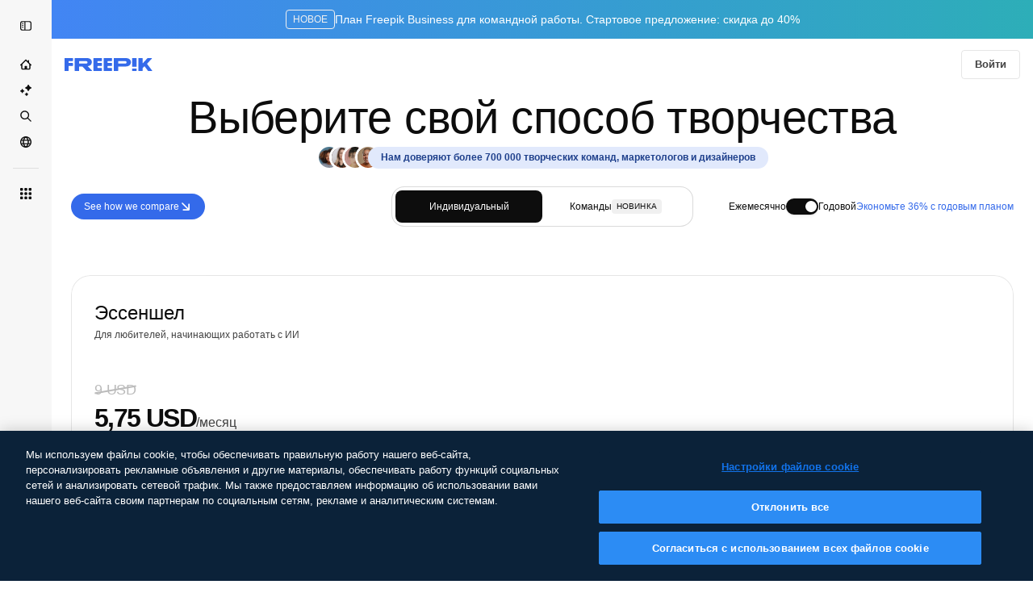

--- FILE ---
content_type: text/javascript
request_url: https://static.cdnpk.net/_next/static/chunks/5034-fcc2500b6fc8926f.js
body_size: 2559
content:
!function(){try{var e="undefined"!=typeof window?window:"undefined"!=typeof global?global:"undefined"!=typeof self?self:{},t=(new e.Error).stack;t&&(e._sentryDebugIds=e._sentryDebugIds||{},e._sentryDebugIds[t]="e5dd3ff6-0dba-4803-b2b6-44adc0d692ba",e._sentryDebugIdIdentifier="sentry-dbid-e5dd3ff6-0dba-4803-b2b6-44adc0d692ba")}catch(e){}}();"use strict";(self.webpackChunk_N_E=self.webpackChunk_N_E||[]).push([[5034],{41571:function(e,t,r){r.d(t,{p:function(){return n.pD},r:function(){return o}});var n=r(52215);let o="".concat(n.pD,"/collections/images/no-resources.svg")},12976:function(e,t,r){r.d(t,{p:function(){return n.p},r:function(){return n.r}});var n=r(41571)},94205:function(e,t,r){r.d(t,{p:function(){return c}});var n=r(91066),o=r(25983),S=r(12948),i=r(52983);let c=()=>{let e=(0,o.ZK)();return{onFormat:(0,i.useCallback)(t=>{let{currency:r,price:n,shouldParsePriceToCents:o}=t;return a({locale:e,currency:r,price:n,shouldParsePriceToCents:o})},[e])}},a=e=>{let{locale:t,currency:r,price:o,shouldParsePriceToCents:i}=e;if(i){let e=(0,n.G)(o,r);return(0,S.t)({locale:t,price:e,currency:r})}return(0,S.t)({locale:t,price:o,currency:r})}},99557:function(e,t,r){r.d(t,{D:function(){return n}});let n=e=>{var t,r,n,S,i,c;if("monthly"===e.price_frequency){if((null===(t=e.price_coupon)||void 0===t?void 0:t.coupon_id)!==void 0){let t=null!==(r=e.price_coupon.coupon_price_calculated)&&void 0!==r?r:0;return{beforePrice:e.price_amount_cents,currentPrice:t,totalPrice:t}}return{beforePrice:0,currentPrice:e.price_amount_cents,totalPrice:e.price_amount_cents}}if((null===(n=e.price_coupon)||void 0===n?void 0:n.coupon_id)!==void 0){let t=null!==(S=e.price_coupon.coupon_price_calculated)&&void 0!==S?S:0;return{beforePrice:null!==(i=e.price_amount_cents_old)&&void 0!==i?i:0,currentPrice:o(t/12),totalPrice:t}}return{beforePrice:null!==(c=e.price_amount_cents_old)&&void 0!==c?c:0,currentPrice:o(e.price_amount_cents/12),totalPrice:e.price_amount_cents}};function o(e){return Math.floor(100*e)/100}},12948:function(e,t,r){r.d(t,{t:function(){return E}});var n=r(96035),o=r(80631);let S={beforeNoSpace:{isBefore:!0,spaceBefore:"",spaceAfter:""},beforeWithSpace:{isBefore:!0,spaceBefore:" ",spaceAfter:""},afterNoSpace:{isBefore:!1,spaceBefore:"",spaceAfter:""},afterWithSpace:{isBefore:!1,spaceBefore:"",spaceAfter:" "}},i={beforeWithoutSpace:new Set(["tl-PH","zh-TW","zu-ZA","yo-NG","ha-NG","ig-NG","mn-MN","lo-LA","ka-GE","ta-IN"]),beforeWithSpace:new Set(["nl-NL","id-ID","te-IN","nb-NO"]),afterWithSpace:new Set(["es-ES","de-DE","fr-FR","it-IT","pl-PL","ru-RU"]),symbolsBeforeWithoutSpace:new Set(["te-IN","ml-IN","gu-IN","bn-BD","mr-IN"])},c=new Set(["BRL","USD"]);function a(e){return n.Z[e]||n.Z.en}function u(e){return e.toUpperCase()}let L=e=>["narrowSymbol","symbol"].includes(null!=e?e:""),M=e=>{let t=a(e);return"ko-KR"===t||"ja-JP"===t?{maximumFractionDigits:0}:{minimumFractionDigits:2,maximumFractionDigits:2,trailingZeroDisplay:"stripIfInteger"}},l=new Set(["tr-TR","pa-IN","kn-IN"]),f=new Set(["zh-HK","km-KH","si-LK"]),D=new Set(["th-TH","hi-IN"]),s=new Set(["ja-JP","ne-NP"]),I=new Set(["zh-CN"]),p=new Set(["id-ID"]),B=(e,t,r)=>{let n=a(e),o=u(t),M=L(r);return"ko-KR"===n&&"KRW"===o&&M?S.beforeNoSpace:"nb-NO"===n&&"NOK"===o&&M?S.afterWithSpace:"pt-BR"===n?c.has(o)?S.beforeWithSpace:S.afterWithSpace:"hy-AM"===n?M?S.afterNoSpace:S.beforeWithSpace:l.has(n)?M?S.beforeNoSpace:S.afterWithSpace:f.has(n)?M?S.beforeNoSpace:S.beforeWithSpace:D.has(n)&&M?S.beforeNoSpace:s.has(n)&&M?S.beforeWithSpace:I.has(n)?S.beforeNoSpace:p.has(n)?S.beforeWithSpace:i.beforeWithoutSpace.has(n)||i.symbolsBeforeWithoutSpace.has(n)&&M?S.beforeNoSpace:i.beforeWithSpace.has(n)?S.beforeWithSpace:(i.afterWithSpace.has(n),S.afterWithSpace)},A=(e,t,r)=>{let n=a(e),o=u(t);if("ru-RU"===n&&"EUR"===o)return L(null==r?void 0:r.currencyDisplay)?"₽":"евро";if(null==r?void 0:r.currencyDisplay)try{let e=new Intl.NumberFormat(n,{style:"currency",currency:o,currencyDisplay:r.currencyDisplay,minimumFractionDigits:0,maximumFractionDigits:0}).formatToParts(0).find(e=>"currency"===e.type);if(null==e?void 0:e.value){if("pt-BR"===n&&"USD"===o&&L(r.currencyDisplay))return"$";if("ru-RU"===n&&"EUR"===o&&!L(r.currencyDisplay))return"евро";return e.value}}catch(e){}return t},C=e=>{if(null==e)throw Error("Cannot format null or undefined value");if(isNaN(e))throw Error("Invalid numeric value")},E=e=>{let{locale:t,currency:r,price:n,options:S}=e;C(n);let i=(0,o.R)({number:n,locale:t,options:{...M(t),...S}}),c=A(t,r,S),{isBefore:a,spaceBefore:u,spaceAfter:L}=B(t,r,null==S?void 0:S.currencyDisplay);return a?"".concat(c).concat(u).concat(i):"".concat(i).concat(L).concat(c)}},43482:function(e,t,r){r.d(t,{w:function(){return n}});let n=e=>"FR-BASIC"===e?"FR-ESSENTIAL":"FR-PREMIUMT"===e?"FR-PREMIUM-2":"FR-MAGNIFIC"===e?"FR-PREMIUMPLUS":e},54083:function(e,t,r){r.d(t,{f:function(){return S}});var n=r(72234),o=r(91394);let S=()=>{var e;let t=(0,o.d)(),r=(0,n.HI)();return!!(null==r?void 0:null===(e=r.permissions)||void 0===e?void 0:e.canAccessToCheckout)||!t}},34688:function(e,t,r){r.d(t,{D:function(){return S}});var n=r(80631),o=r(10893);let S=e=>{let{i18n:t}=(0,o.$G)(),r=t.language;return{onFormatNumber:t=>void 0===t?"":r?(0,n.R)({number:t,locale:r,options:e}):t.toString()}}},62030:function(e,t,r){r.d(t,{s:function(){return S}});var n=r(10893);let o=(e,t)=>{let r=e.toLocaleLowerCase();return r.startsWith("fr")||r.startsWith("sv")||r.startsWith("da")||r.startsWith("fi")||r.startsWith("no")?"".concat(t," %"):r.startsWith("tr")?"%".concat(t):"".concat(t,"%")},S=()=>{let{i18n:e}=(0,n.$G)(),t=e.language;return{onFormat:function(e){let r=arguments.length>1&&void 0!==arguments[1]&&arguments[1],n=r?Number.parseFloat(e.toFixed(2)).toString():e.toFixed(0);return t?o(t,n):"".concat(n,"%")}}}},91066:function(e,t,r){r.d(t,{G:function(){return o}});let n={ARS:{SYMBOL:"$",DECIMALS:2},AUD:{SYMBOL:"$",DECIMALS:2},THB:{SYMBOL:"฿",DECIMALS:2},BOB:{SYMBOL:"Bs",DECIMALS:2},BRL:{SYMBOL:"R$",DECIMALS:2},CAD:{SYMBOL:"$",DECIMALS:2},CLP:{SYMBOL:"$",DECIMALS:0},COP:{SYMBOL:"$",DECIMALS:2},CRC:{SYMBOL:"₡",DECIMALS:2},HRK:{SYMBOL:"kn",DECIMALS:2},CZK:{SYMBOL:"Kč",DECIMALS:2},DKK:{SYMBOL:"kr",DECIMALS:2},USD:{SYMBOL:"$",DECIMALS:2},EGP:{SYMBOL:"\xa3",DECIMALS:2},AED:{SYMBOL:"د.إ",DECIMALS:2},EUR:{SYMBOL:"€",DECIMALS:2},GTQ:{SYMBOL:"Q",DECIMALS:2},HNL:{SYMBOL:"L",DECIMALS:2},HKD:{SYMBOL:"HK$",DECIMALS:2},UAH:{SYMBOL:"₴",DECIMALS:2},HUF:{SYMBOL:"Ft",DECIMALS:2},IDR:{SYMBOL:"Rp",DECIMALS:2},KES:{SYMBOL:"KSh",DECIMALS:2},MMK:{SYMBOL:"Ks",DECIMALS:2},KGS:{SYMBOL:"с",DECIMALS:2},LBP:{SYMBOL:"\xa3",DECIMALS:2},RON:{SYMBOL:"lei",DECIMALS:2},BGN:{SYMBOL:"лв",DECIMALS:2},MYR:{SYMBOL:"RM",DECIMALS:2},AZN:{SYMBOL:"₼",DECIMALS:2},MXN:{SYMBOL:"$",DECIMALS:2},MAD:{SYMBOL:"د.م.",DECIMALS:2},NGN:{SYMBOL:"₦",DECIMALS:2},NZD:{SYMBOL:"$",DECIMALS:2},NIO:{SYMBOL:"C$",DECIMALS:2},NOK:{SYMBOL:"kr",DECIMALS:2},PKR:{SYMBOL:"₨",DECIMALS:2},PAB:{SYMBOL:"B/.",DECIMALS:2},PEN:{SYMBOL:"S/.",DECIMALS:2},PHP:{SYMBOL:"₱",DECIMALS:2},GBP:{SYMBOL:"\xa3",DECIMALS:2},QAR:{SYMBOL:"﷼",DECIMALS:2},INR:{SYMBOL:"₹",DECIMALS:2},SAR:{SYMBOL:"﷼",DECIMALS:2},RSD:{SYMBOL:"дин.",DECIMALS:2},ILS:{SYMBOL:"₪",DECIMALS:2},SGD:{SYMBOL:"S$",DECIMALS:2},ZAR:{SYMBOL:"R",DECIMALS:2},KRW:{SYMBOL:"₩",DECIMALS:0},LKR:{SYMBOL:"₨",DECIMALS:2},SEK:{SYMBOL:"kr",DECIMALS:2},CHF:{SYMBOL:"CHF",DECIMALS:2},TWD:{SYMBOL:"NT$",DECIMALS:2},BDT:{SYMBOL:"৳",DECIMALS:2},TZS:{SYMBOL:"TSh",DECIMALS:2},KZT:{SYMBOL:"₸",DECIMALS:2},TRY:{SYMBOL:"₺",DECIMALS:2},UYU:{SYMBOL:"$U",DECIMALS:2},UZS:{SYMBOL:"лв",DECIMALS:2},VND:{SYMBOL:"₫",DECIMALS:2},XOF:{SYMBOL:"CFA",DECIMALS:2},JPY:{SYMBOL:"\xa5",DECIMALS:0},CNY:{SYMBOL:"\xa5",DECIMALS:2},PLN:{SYMBOL:"zł",DECIMALS:2}},o=(e,t)=>{var r,o;return e/10**(null!==(o=null===(r=n[t])||void 0===r?void 0:r.DECIMALS)&&void 0!==o?o:2)}}}]);

--- FILE ---
content_type: text/javascript
request_url: https://static.cdnpk.net/_next/static/chunks/pages/pricing/%5Bid%5D-cc0859699a2d9fe1.js
body_size: 280
content:
!function(){try{var e="undefined"!=typeof window?window:"undefined"!=typeof global?global:"undefined"!=typeof self?self:{},n=(new e.Error).stack;n&&(e._sentryDebugIds=e._sentryDebugIds||{},e._sentryDebugIds[n]="7e8e79d0-c20e-441a-91be-0da83c5d3bb4",e._sentryDebugIdIdentifier="sentry-dbid-7e8e79d0-c20e-441a-91be-0da83c5d3bb4")}catch(e){}}(),(self.webpackChunk_N_E=self.webpackChunk_N_E||[]).push([[9872,6329,3180],{92398:function(e,n,t){(window.__NEXT_P=window.__NEXT_P||[]).push(["/pricing/[id]",function(){return t(78086)}])},78086:function(e,n,t){"use strict";t.r(n),t.d(n,{__N_SSP:function(){return u},default:function(){return d.Z}});var d=t(19205),u=!0}},function(e){e.O(0,[9702,5817,1625,6324,3599,8538,4731,1652,3500,3137,3065,7452,5034,2023,5578,2888,9774,179],function(){return e(e.s=92398)}),_N_E=e.O()}]);

--- FILE ---
content_type: text/javascript
request_url: https://static.cdnpk.net/_next/static/chunks/2023-f3975eb88f997059.js
body_size: 21705
content:
!function(){try{var e="undefined"!=typeof window?window:"undefined"!=typeof global?global:"undefined"!=typeof self?self:{},r=(new e.Error).stack;r&&(e._sentryDebugIds=e._sentryDebugIds||{},e._sentryDebugIds[r]="385925ef-7e8d-438b-aaeb-f19aa99d8747",e._sentryDebugIdIdentifier="sentry-dbid-385925ef-7e8d-438b-aaeb-f19aa99d8747")}catch(e){}}();"use strict";(self.webpackChunk_N_E=self.webpackChunk_N_E||[]).push([[2023],{63081:function(e,r,t){t.d(r,{Bm:function(){return a},Ej:function(){return s}});var n=t(7858);let s="resource_detail",a=[s,"freepik_web_download_limit"];Object.values(n.a2)},99457:function(e,r,t){t.d(r,{s:function(){return i}});var n=t(45451),s=t(52983);let a={payment_type:"pricing",process_name:"standard_checkout",item_list_name:"pricing"},i=()=>{let e=(0,s.useCallback)(e=>{let{currency:r,userId:t,items:s}=e;(0,n.sendGTMEvent)({...a,event:"view_item_list",currency:r,user_id:t,items:s})},[]);return{onSelectPlan:(0,s.useCallback)(e=>{let{users:r,price:t,currency:s,item:i,userId:l}=e;(0,n.sendGTMEvent)({...a,event:"add_to_cart",seats_number:r,value:t,currency:s,user_id:l,items:[i]})},[]),onViewItemList:e}}},50940:function(e,r,t){t.d(r,{CH:function(){return l},mn:function(){return c}});let n={"BASIC-M":"FR-BASIC","BASIC-A":"FR-BASIC","BASIC-Y":"FR-BASIC","PREMIUMT-M":"FR-PREMIUMT","PREMIUMT-A":"FR-PREMIUMT","PREMIUMT-Y":"FR-PREMIUMT","MAGNIFIC-M":"FR-MAGNIFIC","MAGNIFIC-A":"FR-MAGNIFIC","MAGNIFIC-Y":"FR-MAGNIFIC","PRO-M":"FR-PRO","PRO-A":"FR-PRO","PRO-Y":"FR-PRO","BUSINESS-M":"FR-BUSINESS","BUSINESS-A":"FR-BUSINESS","BUSINESS-Y":"FR-BUSINESS","ENTERPRISE-M":"FR-ENTERPRISE","ENTERPRISE-A":"FR-ENTERPRISE","ENTERPRISE-Y":"FR-ENTERPRISE"},s=e=>{var r;return e&&null!==(r=n[e])&&void 0!==r?r:"FREE"},a=e=>{let{plan:r,wallet:t}=e;if(!t)return!1;let n=s(t.product)===r.product_product_code,a=r.price_frequency===t.profile.frequency;return n&&a},i=(e,r)=>e.map(e=>{let t=a({plan:e,wallet:r});return{...e,isActive:t}}),l=e=>{let{prices:r,wallet:t}=e,n=s(null==t?void 0:t.product),a=i(r,t);return{purchase:n,activePlan:a.find(e=>e.isActive),pricesWithIsActive:a}},o=e=>{let{prices:r,activePlan:t}=e;if(!t)return{anotherPlan:null,anotherPlanIndex:-1};let n=r.find(e=>e.product_product_code===t.product_product_code&&e.price_frequency!==t.price_frequency),s=n?r.findIndex(e=>e===n):-1;return{anotherPlan:n,anotherPlanIndex:s}},c=e=>{let{prices:r,activePlan:t,purchase:n,frequency:s,wallet:a}=e,{anotherPlan:i,anotherPlanIndex:l}=o({prices:r,activePlan:t}),c=t?r.findIndex(e=>e===t):-1;return r.map((e,r)=>{var o;let d;let u=e.isActive?"active":"initial",p=(null==t?void 0:t.price_frequency)==="monthly",m=!e.isActive,f=(o=e.product_product_code,!!a&&!a.profile.isRegistered&&!a.profile.isAnonymous&&("unpaid"===a.status||!!a.profile.isWhitelist||("FR-BUSINESS"===o?!!a.profile.isFromCoupon||!!a.profile.isTeams&&!a.profile.isSharedPool||!!a.profile.isEnterprise||!a.profile.isEnterprise&&!!a.profile.isSharedPool&&!a.profile.isOwnerTeams:!a.profile.isEnterprise&&!!a.profile.isSharedPool||!!a.profile.isTeams&&!a.profile.isOwnerTeams||!!a.profile.isEnterprise))),x=["FR-BASIC","FR-PREMIUMT","FR-MAGNIFIC","FR-PRO"].includes(e.product_product_code),g="FR-BUSINESS"===n&&"FR-BUSINESS"===e.product_product_code&&(null==t?void 0:t.price_frequency)==="yearly"&&"monthly"===e.price_frequency;if(-1!==c&&r!==c)d=r<c?"downgrade":"upgrade";else if(-1===c&&"FREE"!==n){let r=!!((null==a?void 0:a.profile.isTeams)&&!(null==a?void 0:a.profile.isSharedPool)),t=!!(null==a?void 0:a.profile.isEnterprise);"FR-BUSINESS"!==e.product_product_code||r||t||(d="upgrade")}return{...e,status:"FREE"!==n&&(p&&"monthly"!==s&&i&&r<l||!p&&"monthly"===s&&x||f&&m||g)?"disabled":u,action_type:d}})}},61630:function(e,r,t){t.d(r,{H:function(){return i},r:function(){return h}});var n=t(97458),s=t(57291);let a=e=>{let{children:r,className:t,isLastRow:a=!1,mode:i="default",backgroundMode:l="default"}=e,o="best"===i||"best-last"===i,c="best-last"===i,d="add-plan"===l;return(0,n.jsxs)("div",{className:(0,s.cx)("flex size-full items-center justify-center gap-2 p-2.5","@[49rem]/compare-plans:px-5 @[49rem]/compare-plans:py-3.5",c&&"@[49rem]/compare-plans:relative",d?"bg-surface-1":o&&"bg-surface-0",o&&"@[49rem]/compare-plans:border-x-2 @[49rem]/compare-plans:border-surface-accent-0",o&&a&&"@[49rem]/compare-plans:rounded-b-xl @[49rem]/compare-plans:border-b-2 @[49rem]/compare-plans:border-surface-accent-0",d&&a&&"rounded-br-xl",t),children:[r,c&&(0,n.jsx)("div",{className:"absolute right-0 top-0 h-full w-1/2 bg-surface-1 @[49rem]/compare-plans:rounded-br-xl"})]})},i=e=>{let{className:r,isLastRow:t,mode:s="default"}=e,i="add-plan"===s;return(0,n.jsx)(a,{className:r,isLastRow:t,mode:s,backgroundMode:i?"add-plan":"default"})};var l=t(91440),o=t(770),c=t(39018);let d=()=>(0,n.jsx)(l.D,{size:"xs",name:"cross-medium",className:"shrink-0 text-surface-4"}),u=e=>{let{className:r}=e;return(0,n.jsx)(l.D,{size:"xs",name:"check",className:(0,s.cx)("shrink-0 text-surface-foreground-accent-0",r)})},p=e=>{let{className:r}=e;return(0,n.jsx)(o.J,{as:c.Z,className:(0,s.cx)("shrink-0 fill-surface-foreground-1",r)})},m=e=>{let{className:r,isLastRow:t=!1,mode:s="default"}=e;return(0,n.jsx)(a,{className:r,isLastRow:t,mode:s,children:(0,n.jsx)(u,{})})},f=e=>{let{className:r,isLastRow:t=!1,mode:s="default"}=e;return(0,n.jsx)(a,{className:r,isLastRow:t,mode:s,children:(0,n.jsx)(d,{})})},x=e=>{let{text:r,className:t,isLastRow:s=!1,mode:i="default"}=e;return(0,n.jsx)(a,{className:t,isLastRow:s,mode:i,children:(0,n.jsx)("p",{className:"text-center text-sm font-normal text-surface-foreground-0 @[49rem]/compare-plans:flex-1",children:r})})},g=e=>{let{className:r,isLastRow:t=!1,mode:s="default"}=e;return(0,n.jsx)(a,{className:r,isLastRow:t,mode:s,children:(0,n.jsx)(p,{className:"shrink-0"})})},h=e=>{let{item:r,className:t,isLastRow:s,mode:a="default"}=e;return r&&(r.title||r.icon)?"check"===r.icon?(0,n.jsx)(m,{className:t,isLastRow:s,mode:a}):"cross"===r.icon?(0,n.jsx)(f,{className:t,isLastRow:s,mode:a}):"unlimited"===r.icon?(0,n.jsx)(g,{className:t,isLastRow:s,mode:a}):r.title?(0,n.jsx)(x,{text:r.title,className:t,isLastRow:s,mode:a}):(0,n.jsx)(i,{className:t,isLastRow:s,mode:a}):(0,n.jsx)(i,{className:t,isLastRow:s,mode:a})}},943:function(e,r,t){t.d(r,{N:function(){return eI}});var n=t(97458),s=t(23113),a=t(91440),i=t(25350),l=t(53344),o=t.n(l),c=t(10893),d=t(77383),u=t(50457),p=t(34986),m=t(29456),f=t(52983);let x=e=>{let{creditsTool:r,creditsPlan:t}=e;return Math.floor(t/r)},g=e=>e.reduce((e,r)=>(e[r.product_product_code]={monthly:r.credits_monthly,yearly:r.credits_yearly},e),{}),h={image:e=>"/".concat(e("image")),request:e=>"/".concat(e("request")),second:e=>"/".concat(e("timeSecondAbbr")),"image-2k":e=>"/".concat(e("imageWithResolutionValue",{resolution:"2K"})),"image-4k":e=>"/".concat(e("imageWithResolutionValue",{resolution:"4K"})),seconds:(e,r)=>"/".concat(e("timeSecondsAbbrWithCount",{seconds:r,count:r})),videos:(e,r)=>"/".concat(e("videosWithValue",{count:null!=r?r:1,valueEq:null!=r?r:1})),character:e=>"/".concat(e("character")).toLowerCase()},b=e=>{let{creditsTool:r,onFormatNumber:t,t:n,seconds:s,unit:a}=e;if(s){let e=s*r,i=n("creditsWithCount",{credits:t(e),count:e});return"".concat(i).concat(h[a](n,s))}let i=n("creditsWithCount",{credits:t(r),count:r});return"".concat(i).concat(h[a](n,s))},v=(e,r)=>r?r*e:e,y=(e,r)=>(t,n,s)=>{let{unit:a="image"}=null!=s?s:{};if(null==t||t<=0||n<=0)return{icon:"cross"};let i=x({creditsPlan:t,creditsTool:n});if(i<=0)return{icon:"cross"};let l={image:e("imagesWithValue",{count:i,valueEq:r(i)}),request:e("requestWithValue",{count:i,valueEq:r(i)}),second:e("secondWithValue",{count:i,valueEq:r(i)}),seconds:e("timeSecondsAbbrWithCount",{count:i,seconds:r(i)}),videos:e("videosWithValue",{count:i,valueEq:r(i)}),character:e("characterWithValue",{count:i,valueEq:r(i)})};return"image-2k"===a||"image-4k"===a?{title:l.image}:{title:l[a]}},R=e=>{let{purchase:r,isXlMax:t,selectedView:n}=e;return"business"===n?{plansConfig:{"FR-BUSINESS":!0,"FR-ENTERPRISE":!0}}:{plansConfig:{"FR-BASIC":!t||"FR-BASIC"===r,"FR-PREMIUMT":!t||"FR-PREMIUMT"===r,"FR-MAGNIFIC":!0,"FR-PRO":!t||"FR-PRO"===r,"ADD-PLAN":!1}}},N=(e,r)=>"business"===r?{"FR-BUSINESS":!0,"FR-ENTERPRISE":!0}:{...e,"FR-MAGNIFIC":!0,"ADD-PLAN":Object.values(e).filter(Boolean).length<4},j=e=>{let{purchase:r,prices:t,selectedView:n}=e,a=(0,m.H)(),i=(0,s.a)("xlMax"),l=(0,f.useRef)(!1),[o,c]=(0,f.useState)(R({purchase:r,isXlMax:i,selectedView:n}).plansConfig);(0,f.useEffect)(function(){a&&!l.current&&(l.current=!0,c(R({purchase:r,isXlMax:i,selectedView:n}).plansConfig))},[a,r,i,n]);let d=g(t),u=(0,f.useMemo)(()=>N(o,n),[o,n]),p=(e,r)=>{c(t=>({...t,[e]:r}))};return{credits:d,onAddPlan:e=>{p(e,!0)},onRemovePlan:e=>{p(e,!1)},plansConfig:u}},F=function(e){let r=arguments.length>1&&void 0!==arguments[1]?arguments[1]:{},{rootMargin:t="-20% 0px -60% 0px",enabled:n=!0}=r,[s,a]=(0,f.useState)("aiVideo"),i=(0,f.useRef)(null),l=(0,f.useRef)(new Map),o=(0,f.useMemo)(()=>Array.from(e.entries()),[e]);return(0,f.useEffect)(()=>{if(!n){a("aiVideo");return}return i.current&&i.current.disconnect(),i.current=new IntersectionObserver(e=>{var r,t;e.forEach(e=>{var r;let t=null===(r=o.find(r=>{let[,t]=r;return t.current===e.target}))||void 0===r?void 0:r[0];if(!t)return;let n=e.intersectionRatio;e.isIntersecting&&n>0?l.current.set(t,n):l.current.delete(t)});let n=Array.from(l.current.entries());if(0===n.length){a(e=>e);return}n.sort((e,r)=>r[1]-e[1]);let s=null!==(t=null===(r=n[0])||void 0===r?void 0:r[0])&&void 0!==t?t:null;a(e=>e!==s?s:e)},{threshold:[0,.1,.2,.3,.4,.5,.6,.7,.8,.9,1],rootMargin:t}),o.forEach(e=>{let[,r]=e;if(r.current){var t;null===(t=i.current)||void 0===t||t.observe(r.current)}}),()=>{i.current&&i.current.disconnect(),l.current.clear()}},[o,t,n]),s},w=()=>{let e=(0,f.useRef)(null),r=(0,f.useRef)(null),t=(0,f.useRef)(null),n=(0,f.useRef)(null);return(0,f.useMemo)(()=>new Map([[p.SA.aiVideo,e],[p.SA.aiImage,r],[p.SA.otherPerks,t],[p.SA.teamsPlan,n]]),[])},I=()=>{if("undefined"!=typeof document&&document.referrer)try{return new URL(document.referrer).origin}catch(e){}return window.location.origin},P=()=>{let e=(0,f.useRef)(null),[r,t]=(0,f.useState)(0);return(0,f.useEffect)(function(){let n=()=>{if(e.current){let n=e.current.offsetHeight;if(n!==r&&(t(n),window.parent&&window.parent!==window)){let e=I();window.parent.postMessage({action:"comparePlansWrapper",height:"".concat(n,"px")},e)}}},s=new ResizeObserver(()=>{requestAnimationFrame(n)});return e.current&&(s.observe(e.current),n()),()=>s.disconnect()},[r]),e};var E=t(34688),C=t(78921),S=t(770),A=t(13471),_=t(79029),k=t(57291);let M=e=>{let{frequency:r,plansConfig:t,prices:s,onAddPlan:i,onRemovePlan:l}=e,{t:o}=(0,c.$G)(d.Oo),{translate:u}=(0,C.k)(),{onFormatNumber:p}=(0,E.D)(),m=O(t),x=(0,f.useMemo)(()=>T(t,u),[u,t]),g=(e,r)=>s.find(t=>t.product_product_code===e&&t.price_frequency===r),h=(()=>{let e=m.length;if(0===e)return(0,n.jsx)("span",{className:"font-semibold",children:u("Premium+")});if(1===e){var r,t;let e=null!==(t=null===(r=s.find(e=>e.product_product_code===m[0]))||void 0===r?void 0:r.product_name)&&void 0!==t?t:"";return(0,n.jsx)(c.cC,{t:o,parent:"span",className:"font-normal",i18nKey:"premiumPlusAndPlanName",values:{planName:u(e)},components:{strong:(0,n.jsx)("span",{className:"font-semibold"})}})}return(0,n.jsx)(c.cC,{parent:"span",className:"font-normal",t:o,i18nKey:"premiumPlusAndPlansCount",values:{count:e},components:{strong:(0,n.jsx)("span",{className:"font-semibold"})}})})();return(0,n.jsxs)("div",{className:"flex flex-col flex-nowrap gap-2.5 sm:flex-row sm:items-center",children:[(0,n.jsx)("p",{className:"text-center text-base font-normal text-surface-foreground-0 sm:shrink-0 sm:text-left",children:o("selectPlansToCompare")}),(0,n.jsxs)(A.Lt,{onValueChange:e=>{m.some(r=>r===e)?"FR-MAGNIFIC"!==e&&l(e):i(e)},value:"",children:[(0,n.jsx)(A.WA,{"data-cy":"selector-compare-plan",className:"w-full text-sm",size:"lg",variant:"form",children:(0,n.jsx)(A.Cv,{placeholder:h})}),(0,n.jsx)(A.sV,{children:x.map(e=>{var t;let s=g(e.productCode,r),i=u(null!==(t=null==s?void 0:s.product_name)&&void 0!==t?t:""),l="monthly"===r?null==s?void 0:s.credits_monthly:null==s?void 0:s.credits_yearly,c="monthly"===r?o("month"):o("year"),d=m.some(r=>r===e.productCode);return"FR-MAGNIFIC"===e.productCode?null:(0,n.jsx)(A.hP,{value:e.productCode,children:(0,n.jsxs)("div",{className:"flex items-start gap-2",children:[(0,n.jsx)("div",{className:(0,k.cx)("flex size-6 items-center justify-center p-1"),children:d?(0,n.jsx)(a.D,{name:"check",className:(0,k.cx)("shrink-0 rounded-sm bg-surface-accent-0 p-0.5 text-primary-foreground-0"),size:"sm"}):(0,n.jsx)("div",{className:"size-4 shrink-0 rounded-sm border-2 border-form-border-0 bg-form-0 py-1"})}),(0,n.jsxs)("div",{className:"flex flex-1 flex-col gap-1",children:[(0,n.jsx)("span",{className:"text-base font-semibold text-surface-foreground-0",children:i}),s&&void 0!==l&&(0,n.jsxs)("div",{className:"flex items-center gap-1",children:[(0,n.jsx)(S.J,{as:_.Z,size:"xs",className:"shrink-0 text-surface-foreground-2"}),(0,n.jsxs)("span",{className:"text-xs font-normal text-surface-foreground-2",children:[p(l),"/",c]})]})]})]})},e.productCode)})})]})]})},T=(e,r)=>Object.keys(e).reduce((e,t)=>(["ADD-PLAN","FR-MAGNIFIC"].includes(t)||e.push({productCode:t,label:r(t)}),e),[]),O=e=>e?Object.entries(e).reduce((e,r)=>{let[t,n]=r;return n&&!["ADD-PLAN","FR-MAGNIFIC"].includes(t)&&e.push(t),e},[]):[];var U=t(34090),K=t(39909),G=t(58886);let B=e=>{let{frequency:r,plansConfig:t,prices:s,purchase:a,onSelectPlan:i}=e,l=(0,G.A)(t).filter(e=>!e.isAddPlan);return 0===l.length?null:(0,n.jsx)("div",{className:"bg-surface-0/50 sticky bottom-5 z-10 flex w-full gap-5 rounded-lg border border-surface-border-alpha-1 p-2.5 backdrop-blur-md",children:l.map(e=>{let t=e.key,l=(0,U.T)(t,r,s);return(0,n.jsx)(K.i,{plan:l,purchase:a,onSelectPlan:()=>i(t)},t)})})};var D=t(37498),L=t(77425);let q=e=>{let{prices:r,productCode:t,frequency:n}=e;return r.find(e=>e.product_product_code===t&&e.price_frequency===n)};var z=t(53660);let $=()=>{let{i18n:e}=(0,c.$G)(),r=e.language;return function(e){let t=arguments.length>1&&void 0!==arguments[1]&&arguments[1];return(0,z.D)(e,r,t)}};var V=t(52928),H=t(51375),Z=t(54152),W=t(94205),J=t(99557),Y=t(89988);let X=e=>{let{className:r,price:t}=e,{t:s}=(0,c.$G)(d.Oo),{onFormat:a}=(0,W.p)(),i="monthly"===t.price_frequency,l=(0,J.D)(t),o=a({currency:t.price_currency,price:l.currentPrice,shouldParsePriceToCents:!0});return(0,n.jsxs)("p",{className:(0,k.cx)("max-w-full justify-center text-pretty text-sm font-semibold text-surface-foreground-0",r),children:[o,(0,n.jsxs)("span",{className:"text-xs font-normal",children:["/",s("month")]}),!i&&(0,n.jsx)(Y.T,{trigger:(0,n.jsx)("span",{className:"ml-1 inline-block align-middle text-surface-foreground-2",children:(0,n.jsx)(S.J,{as:Z.Z,size:"sm"})}),children:s("billedAnnually")})]})},Q=e=>{let{price:r,minimalAnnualDiscount:t,hasAnnualCouponDiscountValue:s}=e,{t:a}=(0,c.$G)(d.Oo),{translate:i}=(0,C.k)(),l=$(),{price_frequency:o,credits_monthly:u,credits_yearly:p,product_name:m}=r,f="monthly"===o,x=a(f?"month":"year");return(0,n.jsxs)("div",{className:(0,k.cx)("row-span-full grid grid-rows-subgrid items-center rounded-lg text-center"),children:[(0,n.jsx)("h3",{className:"row-start-1 max-w-full truncate text-base font-normal text-surface-foreground-0",children:i(m)}),(0,n.jsxs)("div",{className:"row-start-2 flex flex-wrap items-center justify-center gap-2",children:[(0,n.jsx)(H._,{productCode:r.product_product_code}),(0,n.jsx)(V.F,{price:r,size:"sm",minimalAnnualDiscount:t,hasCouponInAnnualPlan:s})]}),(0,n.jsx)(X,{className:"row-start-3",price:r}),(0,n.jsxs)("div",{className:"row-start-4 flex min-w-0 flex-wrap items-center justify-center gap-1 text-xs text-surface-foreground-2",children:[(0,n.jsx)(S.J,{as:_.Z,size:"2xs",className:"shrink-0"}),(0,n.jsxs)("span",{className:"flex min-w-0 max-w-full items-center gap-0",children:[(0,n.jsx)("span",{className:"shrink-0 whitespace-nowrap",children:l(f?u:p)}),(0,n.jsxs)("span",{className:"min-w-0 truncate",children:["/",x]})]})]})]})},ee=e=>{let{frequency:r,plansConfig:t,prices:s}=e,{translate:a}=(0,C.k)(),i=(0,L.x)(s),l=(0,D.G)(s),o=(0,G.A)(t).filter(e=>!e.isAddPlan),c=o.length;return 0===c?null:(0,n.jsx)("div",{className:(0,k.cx)("sticky top-[84px] z-10 overflow-visible","rounded-lg border border-surface-border-alpha-1","bg-surface-0/50 backdrop-blur-md","mb-4 px-2.5 py-3.5","grid w-full grid-rows-[auto_auto_auto_auto] gap-x-5",1===c&&"grid-cols-1",2===c&&"grid-cols-2",3===c&&"grid-cols-3",4===c&&"grid-cols-4"),children:o.map(e=>{let t=e.key;if("FR-ENTERPRISE"===e.key)return(0,n.jsx)("div",{className:(0,k.cx)("row-span-full grid items-center rounded-lg text-center"),children:(0,n.jsx)("h3",{className:"row-start-1 max-w-full truncate text-base font-normal text-surface-foreground-0",children:a("Enterprise")})},t);let o=q({prices:s,productCode:t,frequency:r});return o?(0,n.jsx)(Q,{price:o,minimalAnnualDiscount:l,hasAnnualCouponDiscountValue:i},t):null})})},er={"editing.topazUpscaler":150,"videos.googleVeo31-4k-wa":520,"videos.kling25-720p":28,"videos.kling26-motion-1080p":75,"videos.klingO1-videoReference":150,"videos.miniMaxHailuo23Fast-768p":25,"videos.omniHuman15":180,"videos.seedance15-pro-1080p-wa":220,"videos.sora2-pro-1080p":1e3,"videos.wan22-480p":16},et={"editing.magnificPrecision-v1-2k":90,"editing.skinEnhancerCreative":100,"images.flux2Max1K":130,"images.flux2Pro1K":50,"images.googleNanoBananaPro":75,"images.googleNanoBananaPro4K":150,"images.gptImage15Medium":150,"images.reve":80,"images.seedream45":50},en={"editing.lipSync":5,"otherAITools.characterGenerationUltra":3e3,"sounds.sfxGeneration":5},es=e=>{let{frequency:r,onFormatNumber:t,t:n,credits:s}=e,a=y(n,t);return ea.map(e=>{var i;let l=e.creditsKey?et[e.creditsKey]:void 0,o={title:n(e.titleKey),...e.headerTooltip&&{tooltip:n(e.headerTooltip)},...l&&{credits:b({creditsTool:l,onFormatNumber:t,t:n,unit:null!==(i=e.unit)&&void 0!==i?i:"image",seconds:e.seconds})},...e.isLatest&&{isLatest:!0},...e.hasLimited&&{hasLimited:!0},...e.isUnlimited&&{isUnlimited:!0}},c=i=>{var o,c,d,u,p;if(e.specialCells){let r=e.specialCells(n)[i];if(r)return r}return"FREE"===i?e.freeCell?e.freeCell(n,t):{icon:"cross"}:(null===(o=e.includedPlans)||void 0===o?void 0:o.includes(i))?{icon:"check"}:(null===(c=e.disabledPlans)||void 0===c?void 0:c.includes(i))?{icon:"cross"}:(null===(d=e.unlimitedPlans)||void 0===d?void 0:d.includes(i))?{icon:"unlimited"}:l?a(null===(u=s[i])||void 0===u?void 0:u[r],v(l,e.seconds),{unit:null!==(p=e.cellUnit)&&void 0!==p?p:e.unit}):{icon:"cross"}};return{HEADER:o,FREE:c("FREE"),"FR-BASIC":c("FR-BASIC"),"FR-PREMIUMT":c("FR-PREMIUMT"),"FR-MAGNIFIC":c("FR-MAGNIFIC"),"FR-PRO":c("FR-PRO"),"FR-BUSINESS":null,"FR-ENTERPRISE":null}})},ea=[{creditsKey:"images.gptImage15Medium",titleKey:"models.gptImage15Medium",unlimitedPlans:["FR-MAGNIFIC","FR-PRO"],isLatest:!0},{creditsKey:"images.googleNanoBananaPro",titleKey:"models.googleNanoBananaPro",unlimitedPlans:["FR-MAGNIFIC","FR-PRO"],isUnlimited:!0},{creditsKey:"images.googleNanoBananaPro4K",titleKey:"models.googleNanoBananaPro4K"},{creditsKey:"images.flux2Max1K",titleKey:"models.flux2Max1K",unlimitedPlans:["FR-MAGNIFIC","FR-PRO"]},{creditsKey:"images.flux2Pro1K",titleKey:"models.flux2Pro1K",unlimitedPlans:["FR-MAGNIFIC","FR-PRO"]},{creditsKey:"images.reve",titleKey:"models.reve",unlimitedPlans:["FR-MAGNIFIC","FR-PRO"]},{creditsKey:"images.seedream45",titleKey:"models.seedream45",unlimitedPlans:["FR-MAGNIFIC","FR-PRO"]},{creditsKey:"editing.skinEnhancerCreative",titleKey:"tools.skinEnhancerCreative",unit:"image"},{creditsKey:"editing.magnificPrecision-v1-2k",titleKey:"tools.magnificPrecision",unit:"image-2k",headerTooltip:"tools.magnificPrecisionTooltip"}];var ei=t(61630),el=t(7720),eo=t(48877),ec=t(15038);let ed=e=>"FR-MAGNIFIC"===e?"best":"ADD-PLAN"===e?"add-plan":"default",eu=(e,r,t)=>{var n;return"".concat(e,"-").concat(r,"-").concat(t.HEADER.title,"-").concat(null!==(n=t.HEADER.credits)&&void 0!==n?n:"")},ep=e=>{let{headerRows:r,hideHeader:t,isLastSection:s,plansConfig:a,sectionRef:i,valueOfAccordionItem:l}=e,o=(0,G.A)(a),c=o.length;return(0,n.jsxs)("div",{ref:i,children:[!t&&(0,n.jsxs)(ec.O,{columns:c,className:(0,k.cx)("border-surface-border-alpha-1","@[49rem]/compare-plans:border-b"),children:[(0,n.jsx)(el.HeaderTitle,{className:"col-span-full row-span-1 border-surface-border-alpha-1 px-2.5 pb-3.5 pt-7 @[49rem]/compare-plans:col-span-1 @[49rem]/compare-plans:border-l @[49rem]/compare-plans:pb-3 @[49rem]/compare-plans:pl-5",sectionId:l}),o.map((e,r)=>{let{key:t}=e,s=ed(t),a=r===o.length-1;return(0,n.jsx)(ei.H,{className:(0,k.cx)("pt-7","hidden @[49rem]/compare-plans:block",a&&"border-surface-border-alpha-1 @[49rem]/compare-plans:border-r"),mode:s,isLastRow:!1},t)})]}),r.map((e,t)=>{let i=eu("header-row",l,e),o=s&&t===r.length-1;return(0,n.jsx)(eo.SC,{isLastRow:o,plansConfig:a,row:e},i)})]})},em=e=>{let{frequency:r,credits:t,mappedFunction:n}=e,{t:s}=(0,c.$G)(d.Oo),{onFormatNumber:a}=(0,E.D)();return(0,f.useMemo)(()=>n({frequency:null!=r?r:"monthly",credits:t,onFormatNumber:a,t:s}),[r,n,a,s,t])},ef=e=>{let{credits:r,frequency:t,plansConfig:s,sectionRef:a}=e,i=em({frequency:t,credits:r,mappedFunction:es});return(0,n.jsx)(ep,{valueOfAccordionItem:p.SA.aiImage,headerRows:i,sectionRef:a,plansConfig:s})},ex=e=>{let{frequency:r,onFormatNumber:t,t:n,credits:s}=e,a=y(n,t);return eg.map(e=>{var i;let l=e.creditsKey?er[e.creditsKey]:void 0,o={title:n(e.titleKey),...e.headerTooltip&&{tooltip:n(e.headerTooltip)},...l&&{credits:b({creditsTool:l,onFormatNumber:t,t:n,unit:null!==(i=e.unit)&&void 0!==i?i:"seconds",seconds:e.seconds})},...e.isLatest&&{isLatest:!0},...e.hasLimited&&{hasLimited:!0}},c=i=>{var o,c,d,u,p;if(e.specialCells){let r=e.specialCells(n)[i];if(r)return r}return"FREE"===i?e.freeCell?e.freeCell(n,t):{icon:"cross"}:(null===(o=e.includedPlans)||void 0===o?void 0:o.includes(i))?{icon:"check"}:(null===(c=e.disabledPlans)||void 0===c?void 0:c.includes(i))?{icon:"cross"}:(null===(d=e.unlimitedPlans)||void 0===d?void 0:d.includes(i))?{icon:"unlimited"}:l?a(null===(u=s[i])||void 0===u?void 0:u[r],v(l,e.seconds),{unit:null!==(p=e.cellUnit)&&void 0!==p?p:e.unit}):{icon:"cross"}};return{HEADER:o,FREE:c("FREE"),"FR-BASIC":c("FR-BASIC"),"FR-PREMIUMT":c("FR-PREMIUMT"),"FR-MAGNIFIC":c("FR-MAGNIFIC"),"FR-PRO":c("FR-PRO"),"FR-BUSINESS":null,"FR-ENTERPRISE":null}})},eg=[{creditsKey:"videos.googleVeo31-4k-wa",titleKey:"videos.googleVeo31-4k-wa",seconds:4,cellUnit:"videos",isLatest:!0},{creditsKey:"videos.kling26-motion-1080p",titleKey:"videos.kling26-motion-1080p",seconds:5,cellUnit:"videos"},{creditsKey:"videos.klingO1-videoReference",titleKey:"videos.klingO1-videoReference",seconds:5,cellUnit:"videos"},{creditsKey:"videos.sora2-pro-1080p",titleKey:"videos.sora2-pro-1080p",seconds:4,cellUnit:"videos"},{creditsKey:"videos.seedance15-pro-1080p-wa",titleKey:"videos.seedance15-pro-1080p-wa",seconds:4,cellUnit:"videos"},{creditsKey:"videos.omniHuman15",titleKey:"videos.omniHuman15",seconds:3,cellUnit:"videos"},{creditsKey:"videos.wan22-480p",titleKey:"videos.wan22-480p",seconds:5,cellUnit:"videos",unlimitedPlans:["FR-MAGNIFIC","FR-PRO"]},{creditsKey:"videos.miniMaxHailuo23Fast-768p",titleKey:"videos.miniMaxHailuo23Fast-768p",seconds:6,cellUnit:"videos",unlimitedPlans:["FR-MAGNIFIC","FR-PRO"]},{creditsKey:"videos.kling25-720p",titleKey:"videos.kling25-720p",seconds:5,cellUnit:"videos",unlimitedPlans:["FR-MAGNIFIC","FR-PRO"]},{creditsKey:"editing.topazUpscaler",titleKey:"topazUpscaler",unit:"seconds",cellUnit:"seconds",seconds:1}],eh=e=>{let{credits:r,frequency:t,plansConfig:a,sectionRef:i}=e,l=(0,s.a)("lgMax"),o=em({credits:r,frequency:t,mappedFunction:ex});return(0,n.jsx)(ep,{hideHeader:!l,valueOfAccordionItem:p.SA.aiVideo,headerRows:o,sectionRef:i,plansConfig:a})},eb=e=>{let{t:r,onFormatNumber:t,credits:n,frequency:s}=e,a=y(r,t);return ev.map(e=>{var i;let l=e.creditsKey?en[e.creditsKey]:void 0,o={title:r(e.titleKey),...e.headerTooltip&&{tooltip:r(e.headerTooltip)},...l&&{credits:b({creditsTool:l,onFormatNumber:t,t:r,unit:null!==(i=e.unit)&&void 0!==i?i:"second",seconds:e.seconds})},...e.isLatest&&{isLatest:!0}},c=i=>{var o,c,d,u,p;if(e.specialCells){let t=e.specialCells(r)[i];if(t)return t}return"FREE"===i?e.freeCell?e.freeCell(r,t):{icon:"cross"}:(null===(o=e.includedPlans)||void 0===o?void 0:o.includes(i))?{icon:"check"}:(null===(c=e.disabledPlans)||void 0===c?void 0:c.includes(i))?{icon:"cross"}:(null===(d=e.unlimitedPlans)||void 0===d?void 0:d.includes(i))?{icon:"unlimited"}:l?a(null===(u=n[i])||void 0===u?void 0:u[s],v(l,e.seconds),{unit:null!==(p=e.cellUnit)&&void 0!==p?p:e.unit}):{icon:"cross"}};return{HEADER:o,FREE:c("FREE"),"FR-BASIC":c("FR-BASIC"),"FR-PREMIUMT":c("FR-PREMIUMT"),"FR-MAGNIFIC":c("FR-MAGNIFIC"),"FR-PRO":c("FR-PRO"),"FR-BUSINESS":null,"FR-ENTERPRISE":null}})},ev=[{titleKey:"downloadsPerDay",headerTooltip:"downloadsPerDayTooltip",specialCells:()=>({"FR-BASIC":{title:"10"}}),includedPlans:["FR-PREMIUMT","FR-MAGNIFIC","FR-PRO"]},{titleKey:"features.premiumStockContent",headerTooltip:"features.premiumStockContentTooltip",disabledPlans:["FR-BASIC"],includedPlans:["FR-PREMIUMT","FR-MAGNIFIC","FR-PRO"]},{titleKey:"commercialAI",headerTooltip:"commercialAITooltip",includedPlans:["FR-BASIC","FR-PREMIUMT","FR-MAGNIFIC","FR-PRO"]},{titleKey:"tools.trainAICharacters",creditsKey:"otherAITools.characterGenerationUltra",headerTooltip:"tools.trainAICharactersTooltip",unit:"character",seconds:1},{creditsKey:"editing.lipSync",titleKey:"tools.lipSyncLatentSync",unit:"second"},{creditsKey:"sounds.sfxGeneration",titleKey:"tools.sfxGeneration",unit:"second"},{titleKey:"assistant",disabledPlans:["FR-BASIC","FR-PREMIUMT"],includedPlans:["FR-MAGNIFIC","FR-PRO"]},{titleKey:"merchandisingLicence",disabledPlans:["FR-BASIC","FR-PREMIUMT","FR-MAGNIFIC"],includedPlans:["FR-PRO"],headerTooltip:"merchandisingLicenceTooltip"},{titleKey:"designAndMockupTools",disabledPlans:["FR-BASIC","FR-PREMIUMT"],includedPlans:["FR-MAGNIFIC","FR-PRO"]},{titleKey:"features.earlyAccessAiTools",disabledPlans:["FR-BASIC","FR-PREMIUMT"],includedPlans:["FR-MAGNIFIC","FR-PRO"]}],ey=e=>{let{credits:r,frequency:t,plansConfig:s,sectionRef:a}=e,i=em({frequency:t,credits:r,mappedFunction:eb});return(0,n.jsx)(ep,{isLastSection:!0,valueOfAccordionItem:p.SA.otherPerks,headerRows:i,sectionRef:a,plansConfig:s})};var eR=t(29105);let eN=[{titleKey:"businessFeatures.seats",business:{type:"text",text:"businessFeatures.upTo30"},enterprise:{type:"unlimited"}},{titleKey:"businessFeatures.groups",business:{type:"cross"},enterprise:{type:"check"}},{titleKey:"businessFeatures.sso",business:{type:"text",text:"businessFeatures.basic",badge:"soon"},enterprise:{type:"text",text:"businessFeatures.custom"}},{titleKey:"businessFeatures.adminControl",business:{type:"check"},enterprise:{type:"check"}},{titleKey:"businessFeatures.aiModelsPermissionsControl",business:{type:"cross"},enterprise:{type:"check"}},{titleKey:"businessFeatures.aiSharedCredits",business:{type:"check"},enterprise:{type:"check"}},{titleKey:"businessFeatures.unlimitedGenerationsRelaxMode",business:{type:"check"},enterprise:{type:"cross"}},{titleKey:"businessFeatures.creditsValid",business:e=>({type:"text",text:"monthly"===e?"businessFeatures.upTo3Months":"businessFeatures.upTo1Year",badge:"soon"}),enterprise:{type:"text",text:"businessFeatures.upTo3Years"}},{titleKey:"businessFeatures.earlyAccessAiFeatures",business:{type:"check"},enterprise:{type:"check"}},{titleKey:"businessFeatures.privateSharedProjectsSpaces",business:{type:"check"},enterprise:{type:"check"}},{titleKey:"businessFeatures.premiumStockContent",tooltip:"businessFeatures.premiumStockContentTooltip",business:{type:"check"},enterprise:{type:"check"}},{titleKey:"businessFeatures.volumeApiDiscounts",business:{type:"cross"},enterprise:{type:"check"}},{titleKey:"businessFeatures.usageReports",business:{type:"text",text:"businessFeatures.basic"},enterprise:{type:"text",text:"businessFeatures.advanced"}},{titleKey:"businessFeatures.enterpriseGradeSecurity",tooltip:"businessFeatures.enterpriseGradeSecurityTooltip",business:{type:"cross"},enterprise:{type:"check"}},{titleKey:"businessFeatures.legalIndemnification",business:{type:"cross"},enterprise:{type:"text",text:"businessFeatures.largeScale"}},{titleKey:"businessFeatures.prioritySupport",business:{type:"check"},enterprise:{type:"text",text:"businessFeatures.advanced"}},{titleKey:"businessFeatures.freepikStudios",business:{type:"cross"},enterprise:{type:"check"}},{titleKey:"businessFeatures.onboardingTraining",business:{type:"cross"},enterprise:{type:"check"}}],ej=e=>eN.map(r=>({titleKey:r.titleKey,tooltip:r.tooltip,business:"function"==typeof r.business?r.business(e):r.business,enterprise:r.enterprise})),eF=e=>{let{frequency:r="yearly",plansConfig:t,sectionRef:s}=e,{t:a}=(0,c.$G)(d.Oo),i=ej(r).map(e=>{let r=e=>{var r,t,s;return void 0!==e.badge?(0,n.jsxs)("span",{children:[a(null!==(r=e.text)&&void 0!==r?r:"")," ",(0,n.jsx)(eR.C,{variant:"custom",size:"sm",shape:"rectangle",className:"cursor-default border border-surface-border-alpha-1 bg-default-0 uppercase text-surface-foreground-0",label:a(null!==(t=e.badge)&&void 0!==t?t:"")})]}):a(null!==(s=e.text)&&void 0!==s?s:"")};return{HEADER:{title:a(e.titleKey),...e.tooltip&&{tooltip:a(e.tooltip)}},FREE:null,"FR-BASIC":null,"FR-PREMIUMT":null,"FR-MAGNIFIC":null,"FR-PRO":null,"FR-BUSINESS":{icon:"text"===e.business.type?void 0:e.business.type,title:r(e.business)},"FR-ENTERPRISE":{icon:"text"===e.enterprise.type?void 0:e.enterprise.type,title:r(e.enterprise)}}});return(0,n.jsx)(ep,{hideHeader:!0,isLastSection:!0,valueOfAccordionItem:p.SA.teamsPlan,headerRows:i,sectionRef:s,plansConfig:t})},ew=o()(()=>Promise.resolve().then(t.bind(t,7720)).then(e=>e.TableHeader),{loadableGenerated:{webpack:()=>[7720]},ssr:!1}),eI=e=>{let{frequency:r,onChangeFrequency:t,onSelectPlan:l,prices:o,purchase:m,selectedView:f}=e,{t:x}=(0,c.$G)(d.Oo),{onAddPlan:g,onRemovePlan:h,plansConfig:b,credits:v}=j({purchase:m,prices:o,selectedView:f}),{isNewPricingVariant:y}=(0,u.C)(),R=P(),N=(0,s.a)("lgMax"),I=w(),E=F(I,{enabled:!N}),C="business"===f;return(0,n.jsxs)("section",{ref:R,className:"flex flex-col gap-12 py-16",children:[(0,n.jsxs)("h2",{id:"COMPARE_ALL_FEATURES",className:"text-center text-3xl font-normal text-surface-foreground-0 lg:text-5xl",children:[(0,n.jsxs)("span",{children:[x("comparePlans")," "]}),(0,n.jsx)("br",{className:"block xl:hidden"}),x("comparePlansSubtitle")]}),(0,n.jsxs)("div",{className:"relative z-0 @container/compare-plans",children:[(0,n.jsxs)("div",{className:"overflow-visible",children:[N?(0,n.jsxs)(n.Fragment,{children:[!C&&(0,n.jsx)("div",{className:"mb-4 flex flex-col gap-5",children:(0,n.jsx)(M,{frequency:r,plansConfig:b,prices:o,onAddPlan:g,onRemovePlan:h})}),(0,n.jsx)(ee,{frequency:r,plansConfig:b,prices:o})]}):(0,n.jsx)(ew,{frequency:r,prices:o,purchase:m,onSelectPlan:l,onChangeFrequency:t,currentSection:C?null:E,plansConfig:b,onAddPlan:g,onRemovePlan:h}),(0,n.jsxs)("div",{className:"relative w-full overflow-hidden @[49rem]/compare-plans:rounded-b-xl @[49rem]/compare-plans:border-b @[49rem]/compare-plans:border-surface-border-alpha-1",children:[C&&(0,n.jsx)(eF,{credits:v,sectionRef:I.get(p.SA.teamsPlan),frequency:r,plansConfig:b}),!C&&(0,n.jsxs)(n.Fragment,{children:[(0,n.jsx)(eh,{frequency:r,credits:v,sectionRef:I.get(p.SA.aiVideo),plansConfig:b}),(0,n.jsx)(ef,{frequency:r,credits:v,sectionRef:I.get(p.SA.aiImage),plansConfig:b}),(0,n.jsx)(ey,{credits:v,sectionRef:I.get(p.SA.otherPerks),frequency:r,plansConfig:b})]}),(0,n.jsx)("div",{"aria-hidden":"true",className:"relative w-full text-clip p-0"})]})]}),N&&(0,n.jsx)(B,{frequency:r,plansConfig:b,prices:o,purchase:m,onSelectPlan:l}),(0,n.jsx)(i.z,{size:"md",shape:y?"rounded":"rectangle",variant:"outline",asChild:!0,className:"mx-auto mt-12 w-fit","data-cy":"see-all-pricing-and-credits-faqs-button",children:(0,n.jsxs)("a",{href:d.Rh,rel:"noopener noreferrer",target:"_blank",children:[x("seeAllPricingAndCreditsFAQs"),(0,n.jsx)(a.D,{name:"arrow-top-right",size:"sm"})]})})]})]})}},7720:function(e,r,t){t.r(r),t.d(r,{HeaderCellFree:function(){return g},HeaderCellPlan:function(){return C},HeaderTitle:function(){return A},TableHeader:function(){return D}});var n=t(97458),s=t(8147),a=t(27793),i=t(91394),l=t(78921),o=t(770),c=t(25350),d=t(71858),u=t(10893),p=t(94205),m=t(77383),f=t(57291);let x=e=>{let{badgeContent:r,buttonContent:t,className:s,creditsContent:a,isBest:i=!1,priceContent:l,removeButtonContent:o,titleContent:c,...d}=e;return(0,n.jsxs)("div",{className:(0,f.cx)("relative col-span-1 row-span-5 grid h-full min-w-0 grid-rows-subgrid overflow-hidden bg-surface-0 px-5 pb-3.5 pt-8",i&&"rounded-t-xl border-x-2 border-t-2 border-surface-accent-0",s),...d,children:[o,(0,n.jsx)("div",{className:"row-start-1 min-w-0 text-xl text-surface-foreground-0",children:(0,n.jsx)("p",{className:"break-words",children:c})}),(0,n.jsx)("div",{className:"row-start-2 min-w-0",children:r}),(0,n.jsx)("div",{className:"row-start-3 min-w-0 align-middle text-base font-medium leading-relaxed text-surface-foreground-0",children:(0,n.jsx)("div",{className:"break-words",children:l})}),(0,n.jsx)("div",{className:"row-start-4 flex min-w-0 items-start gap-1.5 text-xs text-surface-foreground-2",children:(0,n.jsx)("div",{className:"flex min-w-0 flex-wrap items-center gap-1.5 break-words",children:a})}),(0,n.jsx)("div",{className:"row-start-5 min-w-0 overflow-hidden pt-3.5",children:t})]})},g=e=>{let{className:r,dataCy:t,frequency:s,priceModel:a}=e,{t:o}=(0,u.$G)(m.Oo),{translate:c}=(0,l.k)(),{onFormat:d}=(0,p.p)(),f=(0,i.d)(),{price_currency:g}=a,v=d({currency:g,price:0,shouldParsePriceToCents:!0}),y=o("monthly"===s?"month":"year");return(0,n.jsx)(x,{className:r,"data-cy":t,priceContent:(0,n.jsxs)(n.Fragment,{children:[v,(0,n.jsxs)("span",{className:"text-sm font-normal",children:["/",y]})]}),creditsContent:o("limitedUse"),buttonContent:(0,n.jsx)(f?h:b,{}),titleContent:c("Free"),badgeContent:null})},h=()=>{let{t:e}=(0,u.$G)(m.Oo),r=(0,s.H)();return(null==r?void 0:r.profile.isRegistered)?(0,n.jsxs)("p",{className:"flex min-w-0 items-center gap-2 text-left font-semibold text-surface-foreground-0",children:[(0,n.jsx)(o.J,{as:d.Z,className:"shrink-0"}),(0,n.jsx)("span",{className:"truncate",children:e("alreadyRegistered")})]}):null},b=()=>{let{t:e}=(0,u.$G)(m.Oo),{loginUrl:r,setLoginCookies:t}=(0,a.J)();return(0,n.jsx)(c.z,{size:"md",asChild:!0,variant:"outline","data-cy":"subscribe-button-FREE",className:"w-full min-w-0 overflow-hidden",children:(0,n.jsx)("a",{href:r,onClick:()=>{t()},className:"truncate",children:e("signUpForFree")})})};var v=t(34688),y=t(44022),R=t(79029),N=e=>(0,n.jsx)("svg",{xmlns:"http://www.w3.org/2000/svg",viewBox:"0 0 16 16",width:16,height:16,"aria-hidden":!0,...e,children:(0,n.jsx)("path",{fillRule:"evenodd",d:"m9.655 8 4.654-4.654a1.17 1.17 0 0 0-1.654-1.654L8 6.346 3.346 1.692a1.17 1.17 0 0 0-1.654 1.654L6.346 8l-4.654 4.654a1.17 1.17 0 1 0 1.654 1.654l4.655-4.654 4.654 4.654a1.17 1.17 0 0 0 1.654-1.654z",clipRule:"evenodd"})}),j=t(54152),F=t(99557),w=t(52928),I=t(39909),P=t(89988),E=t(51375);let C=e=>{let{className:r,dataCy:t,hasAnnualCoupon:s,minimalAnnualDiscount:a,onClick:i,onRemove:c,price:d,purchase:f,showRemoveButton:g}=e,{t:h}=(0,u.$G)(m.Oo),{translate:b}=(0,l.k)(),{onFormatNumber:C}=(0,v.D)(),{onFormat:S}=(0,p.p)(),{price_currency:A,price_frequency:_,credits_monthly:k,credits_yearly:M}=d,T="FR-ENTERPRISE"===d.product_product_code,O="monthly"===_,U=h(O?"month":"year"),K=S({currency:A,price:(0,F.D)(d).currentPrice,shouldParsePriceToCents:!0}),G="FR-MAGNIFIC"===d.product_product_code;return(0,n.jsx)(x,{className:r,"data-cy":t,isBest:G,buttonContent:(0,n.jsx)(I.i,{plan:d,purchase:f,onSelectPlan:i}),creditsContent:T?null:(0,n.jsxs)(n.Fragment,{children:[(0,n.jsx)(o.J,{as:R.Z,size:"xs",className:"min-h-3 min-w-3"}),(0,n.jsxs)("span",{children:[C(O?k:M),"/",h(U)]})]}),priceContent:T?null:(0,n.jsxs)(n.Fragment,{children:[(0,n.jsxs)("span",{children:[K,(0,n.jsxs)("span",{className:"text-sm font-normal",children:["/",h("month")]})]}),!O&&(0,n.jsx)(P.T,{trigger:(0,n.jsx)("span",{className:"ml-1 inline-block align-middle text-surface-foreground-2",children:(0,n.jsx)(o.J,{as:j.Z,size:"sm"})}),children:h("billedAnnually")})]}),removeButtonContent:g&&c?(0,n.jsx)(y.h,{onClick:e=>{e.stopPropagation(),c()},className:"absolute right-5 top-5","aria-label":h("removePlan"),icon:(0,n.jsx)(o.J,{as:N,className:"shrink-0",size:"sm"}),size:"xs",shape:"square",variant:"ghost"}):void 0,titleContent:b(d.product_name),badgeContent:T?null:(0,n.jsxs)("div",{className:"my-1 flex flex-wrap items-center gap-2",children:[(0,n.jsx)(E._,{productCode:d.product_product_code}),(0,n.jsx)(w.F,{price:d,size:"sm",minimalAnnualDiscount:a,hasCouponInAnnualPlan:s})]})})};var S=t(34986);let A=e=>{let{sectionId:r,className:t}=e,{t:s}=(0,u.$G)(m.Oo),a=s(S.D4[r]),i=S.xF[r],l=S.wI[r];return(0,n.jsxs)("div",{className:(0,f.cx)("flex items-center gap-1.5",t),children:[(0,n.jsx)("h3",{className:"text-lg font-medium text-surface-foreground-0",children:a}),i&&(0,n.jsx)(P.T,{trigger:(0,n.jsx)("span",{children:(0,n.jsx)(o.J,{as:j.Z,size:"xs",className:"shrink-0 fill-surface-foreground-1"})}),children:(0,n.jsx)(u.cC,{components:{supportLink:(0,n.jsx)("a",{href:l,className:"cursor-pointer font-semibold text-surface-foreground-2 underline",target:"_blank",rel:"noopener noreferrer"}),strong:(0,n.jsx)("strong",{})},i18nKey:i,t:s})})]})};var _=t(8538),k=t(37498),M=t(22547),T=t(77425),O=t(34090),U=t(80792),K=t(48877),G=t(15038),B=t(58886);let D=e=>{let{className:r,currentSection:t,frequency:s,onAddPlan:a,onChangeFrequency:i,onRemovePlan:l,onSelectPlan:o,plansConfig:c,prices:d,purchase:u}=e,p=(0,T.x)(d),m=(0,k.G)(d),x=(0,_.l)(d),g=(0,B.A)(c),h=g.length,b=c["ADD-PLAN"];return(0,n.jsx)("div",{className:(0,f.cx)("sticky top-16 z-[1] w-full overflow-visible",r),children:(0,n.jsxs)(G.O,{columns:h,className:(0,f.cx)("relative","overflow-hidden border-b border-surface-border-alpha-1","bg-surface-0"),children:[(0,n.jsxs)("div",{className:"col-span-1 row-span-5 grid gap-5 overflow-visible rounded-tl-xl border-l border-t border-surface-border-alpha-1 pl-5 pr-0 pt-7",children:[(0,n.jsx)(U.SwitchFrequency,{frequency:s,hasAnnualCouponDiscount:p,minimalAnnualDiscount:m,onClick:i,maximalAnnualDiscount:x,mode:"reduced",className:"row-start-1"}),t&&(0,n.jsx)(A,{className:"row-start-5",sectionId:t})]}),g.map((e,r)=>{let{key:t,isAddPlan:i}=e;if(i)return(0,n.jsx)(K._G,{onSelectPlan:a,plansConfig:c,prices:d,frequency:s},"ADD-PLAN");let x=(0,O.T)(t,s,d),h="FR-MAGNIFIC"===t,v=["FR-MAGNIFIC","FR-BUSINESS","FR-ENTERPRISE"].includes(t),y=r===g.length-1,R=r===g.length-2,N=v?void 0:()=>{null==l||l(t)};return(0,n.jsxs)("div",{className:(0,f.cx)("relative col-span-1 row-span-5 grid h-full min-w-0 grid-rows-subgrid overflow-hidden border-t border-surface-border-alpha-1",!b&&y&&"rounded-tr-xl border-r"),children:[h&&b&&R&&(0,n.jsx)("div",{className:"absolute right-0 top-0 h-full w-1/2 bg-surface-1"}),(0,n.jsx)(C,{dataCy:(0,M.J)(t,"table"),hasAnnualCoupon:p,minimalAnnualDiscount:m,onRemove:N,onClick:()=>o(t),price:x,purchase:u,showRemoveButton:!v})]},t)})]})})}},48877:function(e,r,t){t.d(r,{_G:function(){return g},SC:function(){return w}});var n=t(97458),s=t(57291),a=t(61630);let i=e=>{let{className:r,isLastRow:t}=e;return(0,n.jsx)(a.H,{className:(0,s.cx)(r,"border-r border-surface-border-alpha-1"),mode:"add-plan",isLastRow:t})};var l=t(34688),o=t(78921),c=t(770),d=t(13471),u=t(79029),p=t(10893),m=t(52983),f=t(77383),x=t(34090);let g=e=>{let{className:r,frequency:t,onSelectPlan:a,plansConfig:i,prices:g}=e,{t:b}=(0,p.$G)(f.Oo),{translate:v}=(0,o.k)(),{onFormatNumber:y}=(0,l.D)(),R=(0,m.useMemo)(()=>h(i,v),[v,i]),N=0===R.length;return(0,n.jsx)("div",{className:"relative col-span-1 row-span-5 grid grid-rows-subgrid rounded-tr-xl border-r border-t border-surface-border-alpha-1 bg-surface-1",children:(0,n.jsxs)("div",{className:(0,s.cx)("rounded-t-xl bg-surface-1","row-span-5 grid h-full min-w-0 overflow-hidden px-5 pb-3.5 pt-8",r),children:[(0,n.jsx)("p",{className:"row-span-4 row-start-1 min-w-0 text-base font-normal text-surface-foreground-0",children:b("addPlanToCompare")}),(0,n.jsxs)(d.Lt,{value:"",onValueChange:e=>{null==a||a(e)},disabled:N,children:[(0,n.jsx)(d.WA,{"data-cy":"selector-compare-plan",className:(0,s.cx)("row-start-5 mt-auto w-full text-xs",N&&"cursor-not-allowed opacity-50"),size:"lg",variant:"form","aria-label":b("selectPlan"),children:(0,n.jsx)(d.Cv,{placeholder:b("selectPlan")})}),(0,n.jsx)(d.sV,{children:R.map(e=>{var r;let s=(0,x.T)(e.productCode,t,g),a=v(null!==(r=null==s?void 0:s.product_name)&&void 0!==r?r:""),i="monthly"===t?null==s?void 0:s.credits_monthly:null==s?void 0:s.credits_yearly,l="monthly"===t?b("month"):b("year");return(0,n.jsxs)(d.hP,{className:"flex flex-col gap-1",value:e.productCode,children:[a,(0,n.jsxs)("div",{className:"flex items-center gap-1",children:[(0,n.jsx)(c.J,{as:u.Z,size:"xs",className:"shrink-0"}),(0,n.jsxs)("span",{className:"text-xs font-normal text-surface-foreground-0",children:[y(i),"/",l]})]})]},e.productCode)})})]})]})})},h=(e,r)=>Object.keys(e).reduce((t,n)=>(e[n]||"ADD-PLAN"===n||t.push({productCode:n,label:r(n)}),t),[]);var b=t(29105),v=t(54152),y=t(89988);let R=e=>{let{className:r,credits:t,hasLimited:a,isLatest:i,isUnlimited:l,title:o,tooltip:d}=e,{t:m}=(0,p.$G)(f.Oo);return(0,n.jsxs)("div",{className:(0,s.cx)("flex flex-row items-center gap-5 rounded-lg border-surface-border-alpha-1 bg-surface-2 p-2.5","@[49rem]/compare-plans:py-3","@[49rem]/compare-plans:pl-5","@[49rem]/compare-plans:rounded-none @[49rem]/compare-plans:border-l @[49rem]/compare-plans:bg-inherit","@[49rem]/compare-plans:flex-col @[49rem]/compare-plans:items-start @[49rem]/compare-plans:gap-0",r),children:[(0,n.jsxs)("div",{className:"flex flex-wrap items-center gap-1.5 lg:flex-1",children:[(0,n.jsx)("p",{className:"text-sm font-normal text-surface-foreground-0",children:o}),d&&(0,n.jsx)(y.T,{trigger:(0,n.jsx)("span",{children:(0,n.jsx)(c.J,{as:v.Z,size:"xs",className:"mt-[-3px] shrink-0 fill-surface-foreground-1 align-middle"})}),children:(0,n.jsx)(p.cC,{t:m,i18nKey:d,components:{p:(0,n.jsx)("p",{className:"leading-relaxed"}),strong:(0,n.jsx)("strong",{}),br:(0,n.jsx)("br",{}),ul:(0,n.jsx)("ul",{className:"list-disc pl-5"}),li:(0,n.jsx)("li",{}),linkUrl:(0,n.jsx)(j,{})}})}),i&&(0,n.jsx)(N,{label:m("latest")}),a&&(0,n.jsx)(N,{label:m("limitedTime")}),l&&(0,n.jsx)(N,{className:"bg-minty-50 text-minty-800 dark:bg-minty-700/40 dark:text-minty-400",label:m("unlimited")})]}),t&&(0,n.jsxs)("p",{className:"text-xs font-medium text-surface-foreground-4",children:[(0,n.jsx)(c.J,{as:u.Z,size:"xs",className:"mr-1 mt-[-3px] align-middle"}),t]})]})},N=e=>{let{label:r,variant:t="pikiBlue",className:a}=e;return(0,n.jsx)(b.C,{label:r,size:"sm",variant:t,shape:"rectangle",className:(0,s.cx)("ml-1 cursor-default self-center uppercase",a)})},j=e=>{let{url:r,children:t}=e;return r?(0,n.jsx)("a",{href:r,className:"cursor-pointer font-semibold text-surface-foreground-2 underline",target:"_blank",rel:"noopener noreferrer",children:t}):null};var F=t(15038);let w=e=>{let{className:r,isLastRow:t,plansConfig:l,row:o}=e,c=Object.values(l).filter(Boolean).length,d=Object.entries(l).filter(e=>{let[r,t]=e;return t&&"ADD-PLAN"!==r}).length,u=t&&!l["FR-PRO"];return(0,n.jsxs)(F.O,{columns:c,className:(0,s.cx)("relative","grid-cols-1","@[49rem]/compare-plans:grid-rows-1",!t&&"@[49rem]/compare-plans:border-b @[49rem]/compare-plans:border-surface-border-alpha-1",r),children:[(0,n.jsx)(R,{className:"col-span-full row-span-1 @[49rem]/compare-plans:col-span-1",...o.HEADER}),(0,n.jsxs)("div",{className:(0,s.cx)("col-span-full grid w-full gap-0",1===d&&"grid-cols-1",2===d&&"grid-cols-2",3===d&&"grid-cols-3",4===d&&"grid-cols-4","@[49rem]/compare-plans:contents"),children:[l["FR-BASIC"]&&o["FR-BASIC"]&&(0,n.jsx)(a.r,{item:o["FR-BASIC"],isLastRow:t,mode:"default",className:"h-full"},"FR-BASIC"),l["FR-PREMIUMT"]&&o["FR-PREMIUMT"]&&(0,n.jsx)(a.r,{item:o["FR-PREMIUMT"],isLastRow:t,mode:"default",className:"h-full"},"FR-PREMIUMT"),l["FR-MAGNIFIC"]&&o["FR-MAGNIFIC"]&&(0,n.jsxs)("div",{className:(0,s.cx)(u?"relative h-full":"contents"),children:[u&&(0,n.jsx)("div",{className:"absolute bottom-0 right-0 h-full w-1/2 bg-surface-1"}),(0,n.jsx)(a.r,{item:o["FR-MAGNIFIC"],isLastRow:t,mode:"best",className:"relative h-full bg-surface-0"},"FR-MAGNIFIC")]}),l["FR-PRO"]&&o["FR-PRO"]&&(0,n.jsx)(a.r,{item:o["FR-PRO"],isLastRow:t,mode:"default",className:(0,s.cx)("h-full",!l["ADD-PLAN"]&&"border-r border-surface-border-alpha-1")},"FR-PRO"),l["FR-BUSINESS"]&&o["FR-BUSINESS"]&&(0,n.jsx)(a.r,{item:o["FR-BUSINESS"],isLastRow:t,mode:"default",className:"h-full"},"FR-BUSINESS"),l["FR-ENTERPRISE"]&&o["FR-ENTERPRISE"]&&(0,n.jsx)(a.r,{item:o["FR-ENTERPRISE"],isLastRow:t,mode:"default",className:"h-full border-r border-surface-border-alpha-1"},"FR-ENTERPRISE"),l["ADD-PLAN"]&&(0,n.jsx)(i,{isLastRow:t,className:"hidden h-full @[49rem]/compare-plans:block"},"ADD-PLAN")]})]})}},15038:function(e,r,t){t.d(r,{O:function(){return a}});var n=t(97458),s=t(57291);let a=e=>{let{className:r,columns:t,...a}=e;return(0,n.jsx)("div",{className:(0,s.cx)("grid w-full grid-cols-2",1===t&&"@[49rem]/compare-plans:grid-cols-[1fr_176px] @[80rem]/compare-plans:grid-cols-[1fr_208px]",2===t&&"@[49rem]/compare-plans:grid-cols-[1fr_176px_176px] @[80rem]/compare-plans:grid-cols-[1fr_208px_208px]",3===t&&"@[49rem]/compare-plans:grid-cols-[1fr_176px_176px_176px] @[80rem]/compare-plans:grid-cols-[1fr_208px_208px_208px]",4===t&&"@[49rem]/compare-plans:grid-cols-[1fr_176px_176px_176px_176px] @[80rem]/compare-plans:grid-cols-[1fr_208px_208px_208px_208px]",r),...a})}},34986:function(e,r,t){t.d(r,{D4:function(){return s},SA:function(){return n},wI:function(){return i},xF:function(){return a}});let n={aiImage:"aiImage",aiVideo:"aiVideo",otherPerks:"otherPerks",teamsPlan:"teamsPlan"},s={[n.aiVideo]:"aiVideoTitle",[n.aiImage]:"aiImageTitle",[n.otherPerks]:"otherPerksTitle",[n.teamsPlan]:"teamsPlanTitle"},a={[n.aiVideo]:"aiVideoDescription",[n.aiImage]:"aiImageDescription",[n.otherPerks]:"otherPerksDescription",[n.teamsPlan]:""},i={[n.aiVideo]:"/ai/faq/ai-video-generator-credits",[n.aiImage]:"/ai/faq/ai-image-generator-credits",[n.otherPerks]:"/ai/faq/other-create-tools-credits"}},58886:function(e,r,t){t.d(r,{A:function(){return n}});let n=e=>e?Object.entries(e).filter(e=>{let[,r]=e;return r}).map(e=>{let[r]=e;return{key:r,isAddPlan:"ADD-PLAN"===r}}):[]},52928:function(e,r,t){t.d(r,{F:function(){return d}});var n=t(97458),s=t(29105),a=t(57291),i=t(10893),l=t(77383),o=t(89988);let c=e=>{let{hasCouponInAnnualPlan:r,minimalAnnualDiscount:t,price_coupon:n,price_discount_percentage_to_show:s,price_frequency:a}=e,i=!!(null==n?void 0:n.coupon_id);return"yearly"!==a?i&&(null==n?void 0:n.coupon_value)?n.coupon_value:void 0:r?i?s>0?s:void 0:void 0!==t&&t>0?t:void 0:void 0},d=e=>{var r;let{className:t,hasCouponInAnnualPlan:s,minimalAnnualDiscount:a,price:d,size:m="md"}=e,{t:f}=(0,i.$G)(l.Oo),x=c({...d,minimalAnnualDiscount:a,hasCouponInAnnualPlan:s});if(!x)return null;let g=!!p[d.product_product_code],h=!!(null===(r=d.price_coupon)||void 0===r?void 0:r.coupon_id),b="yearly"===d.price_frequency,v=f("discountPrice",{discount:x});return b&&h?(0,n.jsx)(o.T,{trigger:(0,n.jsx)("span",{className:"inline-block cursor-default",children:(0,n.jsx)(u,{className:t,size:m,label:v,hasCouponApplied:h,isSpecialDiscountBadge:g})}),children:(0,n.jsx)(i.cC,{t:f,i18nKey:"discountPriceTooltip"})}):(0,n.jsx)(u,{className:t,size:m,label:v,hasCouponApplied:h,isSpecialDiscountBadge:g})},u=e=>{let{className:r,hasCouponApplied:t,size:i="md",label:l,isSpecialDiscountBadge:o}=e;return(0,n.jsx)(s.C,{size:i,className:(0,a.cx)("max-w-[92px] shrink-0 truncate uppercase text-neutral-900",!t&&!o&&"bg-neutral-75 dark:bg-neutral-875 dark:text-neutral-50",t&&!o&&"bg-premium-gold-300 dark:bg-premium-gold-400 dark:text-neutral-900",o&&"bg-gradient-to-r from-[#4285f4] to-[#2daeb8] text-white",r),label:l})},p={"FR-BUSINESS":!0}},39909:function(e,r,t){t.d(r,{i:function(){return Y}});var n=t(97458),s=t(43482),a=t(33432),i=t(72234),l=t(29456),o=t(91394),c=t(66239),d=t(57291),u=t(51780),p=t(10893);let m="/user/my-subscriptions";var f=t(54083);let x=e=>{let r=(0,f.f)();return"FREE"===e&&r};var g=t(77383),h=t(63606),b=t(63081);let v=(e,r)=>{let t=(0,o.d)(),{query:n}=(0,u.useRouter)();return y(n.origin)&&"FR-BASIC"===r&&(!t||"FREE"===e)},y=e=>"string"==typeof e&&b.Bm.some(r=>e.startsWith(r));var R=t(89988);let N=e=>{let{actionType:r,coupon:t,frequency:n,isFreePlan:s,productType:a,status:i}=e;if(s||"disabled"===i||!r)return g.Z4;let l=new URLSearchParams,o=F(e);l.set(r,o),l.set("selected-plan",a),l.set("selected-frequency",n),t&&l.set("coupon",t);let c=l.toString();return"".concat(g.Z4,"?").concat(c)},j=e=>"monthly"===e?"monthly":"yearly",F=e=>{let{actionType:r,productCode:t,purchase:n,walletFrequency:s,frequency:a}=e,i=j(s);return t===n&&"upgrade"===r&&"yearly"===a&&"monthly"===i?"frequency":"plan"};var w=t(37555),I=t(25983),P=t(52983),E=t(87840),C=t(7159),S=t(90482);let A=()=>{let{domain:e,locale:r}=(0,I.Vx)(),{config:t}=(0,E.y)();return{onGenerateCheckoutUrl:(0,P.useCallback)(n=>{let{isExpressCheckout:a,origin:i="",frequency:l="",coupon:o="",productCode:c,seats:d=1,isTeam:u,referrer:p="",isDarkMode:m,customQueryParams:f}=n,x=(0,C.G)(r),g=(0,s.w)(c),h=(0,S.Q)({config:t,origin:i,frequency:l,coupon:o,seats:d,isTeam:u,referrer:p,isDarkMode:m,customQueryParams:f}),b="/checkout/".concat(x,"freepik/").concat(a?"express/":"").concat(g).concat(h);return"".concat(e).concat(b)},[t,e,r])}},_=()=>{let{onGenerateCheckoutUrl:e}=A(),r=(0,w.Gv)(),{origin:t,referrer:n}=(0,c.c)({url:window.location.href,defaultOrigin:g.Vq});return s=>e({...s,isDarkMode:r,origin:t,referrer:n})},k=e=>{let{actionType:r,couponId:t,frequency:n,isAnonymous:s,isFreePlan:a,productCode:i,productType:l,purchase:o,seats:c,status:d,walletFrequency:u}=e,p=_();return x(o)||s?p({frequency:n,coupon:t,productCode:i,seats:c,isExpressCheckout:!1}):N({actionType:r,coupon:t,frequency:n,isFreePlan:a,productCode:i,productType:l,purchase:o,status:d,walletFrequency:u})};var M=t(770),T=t(25350),O=t(71858),U=t(58058),K=t.n(U),G=t(50457);let B=e=>{let{className:r,purchase:t,isBusinessOwner:s}=e,{t:a}=(0,p.$G)(g.Oo),{isNewPricingVariant:i}=(0,G.C)(),l=(0,n.jsxs)(n.Fragment,{children:[(0,n.jsx)(M.J,{size:"lg",as:O.Z,className:"min-h-5 min-w-5 shrink-0 fill-surface-foreground-2"}),(0,n.jsx)("span",{className:"block text-sm font-semibold text-surface-foreground-0",children:a("yourCurrentPlan")})]});return"FR-BUSINESS"===t&&s?(0,n.jsx)(T.z,{shape:i?"rounded":"rectangle",asChild:!0,variant:"secondary",className:(0,d.cx)("flex w-full min-w-0 items-center overflow-hidden",r),children:(0,n.jsxs)(K(),{href:m,"data-cy":"active-plan-link",className:"flex items-start gap-2.5 truncate",children:[(0,n.jsx)(M.J,{size:"lg",as:O.Z,className:"min-h-5 min-w-5 shrink-0"}),a("yourCurrentPlan")]})}):(0,n.jsx)("div",{className:(0,d.cx)("flex h-full items-center",r),children:(0,n.jsx)("div",{className:"flex cursor-default items-start gap-2.5",children:l})})};var D=t(78921);let L=e=>{let{product_product_code:r,actionType:t,t:n,translatedPlanName:s}=e;return"FR-ENTERPRISE"===r?n("learnMore"):"upgrade"===t?n("upgrade"):"downgrade"===t?n("downgrade"):n("getPlanName",{planName:s})},q=()=>{let{t:e}=(0,p.$G)(g.Oo),{isNewTeamsEnabled:r,isNewPricingVariant:t}=(0,G.C)();return r?(0,n.jsx)(T.z,{className:"w-full min-w-0 overflow-hidden",asChild:!0,"data-cy":"plan-button-enterprise",variant:"secondary",shape:t?"rounded":"rectangle",children:(0,n.jsx)("a",{href:"/enterprise#contact",className:"truncate",children:e("contactUs")})}):(0,n.jsx)(T.z,{className:"w-full min-w-0 overflow-hidden",asChild:!0,"data-cy":"plan-button-enterprise",variant:"secondary",shape:t?"rounded":"rectangle",children:(0,n.jsx)("a",{href:"/enterprise#from_element=pricing",className:"truncate",children:e("learnMore")})})},z=e=>{let{actionType:r,href:t,onClick:s,product_name:a,product_product_code:i,purchase:l,status:o}=e,{t:c}=(0,p.$G)(g.Oo),{isNewPricingVariant:u}=(0,G.C)(),{translate:m}=(0,D.k)();if("FR-ENTERPRISE"===i)return(0,n.jsx)(q,{});let f=L({product_product_code:i,actionType:r,t:c,translatedPlanName:m(a)}),{className:x,...h}={onClick:s,"data-cy":"subscribe-button-".concat(i),...$(i,u)},b="disabled"===o;return"FREE"===l||b?(0,n.jsx)(T.z,{className:(0,d.cx)("w-full min-w-0 overflow-hidden",x),disabled:b,...h,children:(0,n.jsx)("span",{className:"truncate",children:f})}):(0,n.jsx)(T.z,{className:(0,d.cx)("w-full min-w-0 overflow-hidden",x),asChild:!0,...h,children:(0,n.jsx)(K(),{href:t,className:"truncate",children:f})})},$=(e,r)=>{let t="FR-PRO"===e&&r;return{variant:t?"custom":"FR-MAGNIFIC"===e||"FR-BUSINESS"===e?"primary":"secondary",shape:r?"rounded":"rectangle",...t&&{className:(0,d.cx)("bg-deep-blue-600 dark:bg-deep-blue-500","text-white dark:text-neutral-50","hover:bg-deep-blue-700 dark:hover:bg-deep-blue-400","active:bg-deep-blue-600 dark:active:bg-deep-blue-500","disabled:opacity-50")}}};var V=t(33523);let H=()=>(0,n.jsx)(V.O.Rect,{className:"h-10 w-full min-w-0 overflow-hidden"});var Z=t(60702);let W=e=>{let{className:r}=e,{t}=(0,p.$G)(g.Oo);return(0,n.jsx)("div",{className:(0,d.cx)("$my-30 $flex $h-45 $flex-col $items-start",r),children:(0,n.jsxs)("p",{className:"$flex $items-start $gap-5 $font-semibold $text-surface-foreground-0",children:[(0,n.jsx)(M.J,{as:Z.Z}),t("doesNotCoverPremiumWarning")]})})},J=e=>{var r,t;let{className:i,isUserLogged:l,onSelectPlan:o,plan:f,purchase:b,wallet:y}=e,{t:N}=(0,p.$G)(g.Oo),{push:j}=(0,u.useRouter)(),F=x(b),{setExpressCheckoutModal:w}=(0,a.U)(),{showExpressCheckout:I}=(0,h.I)(),P=!!(null==y?void 0:y.profile.isRegistered)||!!(null==y?void 0:y.profile.isAnonymous),E=null==y?void 0:y.profile.frequency,C="disabled"===f.status,S=k({couponId:null!==(t=null===(r=f.price_coupon)||void 0===r?void 0:r.coupon_id)&&void 0!==t?t:"",frequency:f.price_frequency,isAnonymous:!l,isFreePlan:P,productCode:f.product_product_code,productType:f.product_type,purchase:b,seats:f.price_seats,actionType:f.action_type,status:f.status,walletFrequency:E});if(v(b,f.product_product_code))return(0,n.jsx)(W,{className:i});let A=(null==y?void 0:y.profile.isSharedPool)&&(null==y?void 0:y.profile.isOwnerTeams)&&!(null==y?void 0:y.profile.isEnterprise),_="FR-BUSINESS"===f.product_product_code&&f.price_frequency===E&&"FR-BUSINESS"===b;if("active"===f.status||"FR-ENTERPRISE"===f.product_product_code&&(null==y?void 0:y.profile.isEnterprise)||_)return(0,n.jsx)(B,{isBusinessOwner:!!A,className:i,productCode:f.product_product_code,purchase:b});let M=N("monthly"===f.price_frequency?"youCantSwitchToPlanMonthly":"youCantSwitchToPlanAnnually");return(0,n.jsx)(R.T,{showTooltip:C,trigger:(0,n.jsx)("div",{className:(0,d.cx)("w-full min-w-0 overflow-hidden",i),children:(0,n.jsx)(z,{actionType:f.action_type,product_name:f.product_name,product_product_code:f.product_product_code,href:S,isUserLogged:l,onClick:()=>{if(F){var e;let{origin:r,referrer:t}=(0,c.c)({url:window.location.href,defaultOrigin:g.Vq});w({productCode:(0,s.w)(f.product_product_code),coupon:null===(e=f.price_coupon)||void 0===e?void 0:e.coupon_id,seats:f.price_seats,frequency:f.price_frequency,isExpressCheckout:!0,origin:r,referrer:t}),I()}else j(m);o&&o()},purchase:b,status:f.status})}),children:M})},Y=e=>{let r=(0,l.H)(),t=(0,o.d)(),s=(0,i.HI)();return r?(0,n.jsx)(J,{...e,isUserLogged:t,wallet:s}):(0,n.jsx)(H,{})}},67373:function(e,r,t){t.d(r,{p:function(){return a}});var n=t(97458),s=t(57291);let a=e=>{let{children:r,className:t,color:a="gray",size:i="md"}=e;return(0,n.jsx)("div",{className:(0,s.cx)("flex h-auto w-fit items-center gap-1.5 text-pretty rounded-full border py-0.5 text-xs font-medium uppercase","sm"===i&&"px-2","md"===i&&"px-3","blue"===a&&"border-[#336AEA]/50 text-piki-blue-900 dark:border-[#336AEA]/70 dark:text-piki-blue-200","gray"===a&&"border-surface-border-solid-4 text-neutral-900 dark:text-neutral-50",t),children:r})}},80792:function(e,r,t){t.r(r),t.d(r,{SwitchFrequency:function(){return u}});var n=t(97458),s=t(62030),a=t(9249),i=t(57291),l=t(10893),o=t(77383);let c=e=>{let{isAnnual:r,children:t,className:s}=e;return(0,n.jsx)("span",{className:(0,i.cx)("min-w-0 max-w-full shrink truncate rounded p-1 text-2xs font-medium uppercase",r?"bg-neutral-75 text-neutral-900 dark:bg-neutral-825 dark:text-neutral-50":"bg-neutral-900 text-neutral-50 dark:bg-neutral-50 dark:text-neutral-900",s),children:t})},d=e=>{let{onClick:r,isActive:t,children:s,isReduced:a,...l}=e;return(0,n.jsx)("button",{...l,type:"button",onClick:r,className:(0,i.cx)("flex w-1/2 min-w-0 items-center justify-center gap-2 px-4 py-0 text-xs font-medium transition-colors","focus:outline-none focus:ring-2 focus:ring-surface-border-alpha-0 focus:ring-offset-2",t?"bg-secondary-0 text-secondary-foreground-0":"bg-transparent text-ghost-foreground-0 hover:bg-ghost-1",a?"h-8 rounded-[6px]":"h-10 rounded-lg"),children:s})},u=e=>{let{className:r,frequency:t,hasAnnualCouponDiscount:u,maximalAnnualDiscount:m,minimalAnnualDiscount:f,mode:x,onClick:g}=e,{t:h}=(0,l.$G)(o.Oo),{onFormat:b}=(0,s.s)(),v="yearly"===t,y="reduced"===x,R=u?!!m:!!f,N=b(null!=m?m:0),j=b(null!=f?f:0),F=v?"Selected annual frequency":"Selected monthly frequency",w=!(y&&R);return(0,n.jsxs)(p,{shouldRenderReducedWrapper:y&&R,className:r,children:[(0,n.jsxs)("div",{"data-cy":"switch-frequency-container",className:(0,i.cx)("flex items-center gap-1 border p-1",w&&r,y?"w-40 rounded-[6px] border-transparent bg-surface-1":"w-full max-w-96 rounded-xl border-form-border-0 bg-form-0"),children:[(0,n.jsx)(a.T,{children:F}),(0,n.jsx)(d,{onClick:()=>g("monthly"),isActive:!v,isReduced:y,"data-cy":"switch-frequency-monthly",children:(0,n.jsx)("span",{className:"capitalize",children:h("monthly")})}),(0,n.jsxs)(d,{onClick:()=>g("yearly"),isActive:v,isReduced:y,"data-cy":"switch-frequency-annual",children:[(0,n.jsx)("span",{className:"shrink-0 capitalize",children:h("annual")}),!y&&R&&(0,n.jsx)(c,{isAnnual:v,children:u?h("upToDiscountOf",{discount:N}):h("saveDiscount",{discount:j})})]})]}),y&&R&&(0,n.jsx)("p",{className:"text-xs tracking-normal text-surface-foreground-2",children:u?h("saveUpToWithAnnual",{discount:N}):h("saveWithAnnual",{discount:j})})]})},p=e=>{let{children:r,className:t,shouldRenderReducedWrapper:s}=e;return s?(0,n.jsx)("div",{className:(0,i.cx)("flex flex-wrap items-center gap-2.5",t),children:r}):r}},60063:function(e,r,t){t.d(r,{T:function(){return a}});var n=t(97458),s=t(86101);let a=e=>{let{children:r,...t}=e;return(0,n.jsx)(s.u,{...t,side:"top",sideOffset:4,backgroundColor:"reborn",colorText:"reborn",children:r})}},89988:function(e,r,t){t.d(r,{T:function(){return n.T}});var n=t(60063)},51375:function(e,r,t){t.d(r,{_:function(){return u}});var n=t(97458),s=t(770),a=t(54152),i=t(10893),l=t(77383),o=t(67373),c=t(89988);let d={},u=e=>{let{productCode:r}=e;return d[r]?(0,n.jsx)(o.p,{color:"blue",size:"sm",children:(0,n.jsx)(p,{tooltip:d[r]})}):null},p=e=>{let{tooltip:r}=e,{t}=(0,i.$G)(l.Oo);return(0,n.jsxs)("span",{className:"flex items-center gap-1 text-2xs font-medium uppercase",children:[t("unlimited"),r&&(0,n.jsx)(m,{tooltip:r})]})},m=e=>{let{tooltip:r}=e,{t}=(0,i.$G)(l.Oo);return(0,n.jsx)(c.T,{trigger:(0,n.jsx)("span",{className:"ml-1 align-text-top",children:(0,n.jsx)(s.J,{as:a.Z,size:"sm",className:"inline-block"})}),children:(0,n.jsx)(i.cC,{t:t,i18nKey:r,components:{p:(0,n.jsx)("p",{className:"mb-5 last:mb-0"}),strong:(0,n.jsx)("strong",{}),termsOfUse:(0,n.jsx)("a",{href:l.uM,className:"cursor-pointer font-semibold text-surface-foreground-2 underline",target:"_blank",rel:"noopener noreferrer"})}})})}},34090:function(e,r,t){t.d(r,{T:function(){return n}});let n=(e,r,t)=>{if("FR-ENTERPRISE"===e)return{...t["monthly"===r?0:1],product_id:"FR-ENTERPRISE",product_product_code:"FR-ENTERPRISE",product_name:"Enterprise",status:"initial",price_coupon:{}};let n=t.find(t=>t.product_product_code===e&&t.price_frequency===r);if(!n)throw Error("Price not found: "+e+" "+r);return n}},52808:function(e,r,t){t.d(r,{$:function(){return l},g:function(){return o}});var n=t(59608),s=t(44357),a=t(77383);let i=e=>e.map(r=>{if("monthly"!==r.price_frequency){var t;let n=e.find(e=>e.product_product_code===r.product_product_code&&"monthly"===e.price_frequency);return{...r,price_amount_cents_old:null!==(t=null==n?void 0:n.price_amount_cents)&&void 0!==t?t:void 0}}return r}),l=async e=>{let{seats:r,couponId:t}=e;try{let e={seats:r.toString(),...t?{coupon:t}:{}},n=new URLSearchParams(e).toString(),a=await fetch("".concat("/api/pricing-plans","?").concat(n));if(!a.ok)return{success:!1};let l=await a.json(),o=s.o.parse(l);return{success:!0,data:i(o)}}catch(e){return console.error(e),n.Tb(e,{tags:{context:"pricing.api.getPricingForAllPlans"},extra:{seats:r,couponId:t}}),{success:!1}}},o=async e=>{let{seats:r,couponId:t}=e;try{let e=Math.max(2,Math.min(30,r)),t={productTypes:"BUSINESS",seats:e.toString(),coupon:a.fY},n=new URLSearchParams(t).toString(),l=await fetch("".concat("/api/pricing-plans/product-types","?").concat(n));if(!l.ok)return{success:!1};let o=await l.json(),c=s.o.parse(o);return{success:!0,data:i(c)}}catch(e){return console.error(e),n.Tb(e,{tags:{context:"pricing.api.getPricingForBusinessPlans"},extra:{seats:r,couponId:t}}),{success:!1}}}},77383:function(e,r,t){t.d(r,{Oo:function(){return s},Rh:function(){return d},Vq:function(){return x},YJ:function(){return o},Z4:function(){return f},bK:function(){return m},d8:function(){return i},dD:function(){return h},f:function(){return g},fY:function(){return b},lg:function(){return l},mY:function(){return a},rC:function(){return p},uM:function(){return c}});var n=t(12976);let s="pricingPlans",a="#nav-freepik-agreement",i="/ai/faq/attribution-how-when-and-where",l={en:"/legal/terms-of-use#nav-ai-products",es:"/legal/terminos-de-uso#nav-ai-products"},o="/profile/support",c="/ai/faq/unlimited-image-generations-and-editing",d="/ai/faq/how-many-credits-does-each-tool-consume",u="".concat(n.p,"/pricing"),p={width:1200,height:676,url:"".concat(u,"/images/img-pricing-og.webp")},m={content_type:"standard",content_group:"pricing",content_group2:"na"},f="/user/my-subscriptions",x="pricing",g=7e5,h=!0,b="BUSINESS20"},50457:function(e,r,t){t.d(r,{C:function(){return l},u:function(){return i}});var n=t(97458),s=t(52983);let a=(0,s.createContext)(null),i=e=>{let{children:r,variant:t,isNewTeamsEnabled:s=!1}=e;return(0,n.jsx)(a.Provider,{value:{variant:t,isNewTeamsEnabled:s},children:r})},l=()=>{var e,r;let t=(0,s.useContext)(a);if(null===t)throw Error("usePricingVariantContext must be used within a PricingVariantProvider");return{isGetUnlimitedAtTop:["D","D1","F","F1"].includes(null!==(e=t.variant)&&void 0!==e?e:""),hasIncludedBadge:["F","F1","G","G1"].includes(null!==(r=t.variant)&&void 0!==r?r:""),isNewPricingVariant:!!t.variant&&o.includes(t.variant),isNewTeamsEnabled:t.isNewTeamsEnabled,variant:t.variant}},o=["D","D1","E","E1","F","F1","G","G1"]},63606:function(e,r,t){t.d(r,{I:function(){return a}});var n=t(84490),s=t(52983);let a=()=>{let{showExpressCheckout:e,isOpenExpressCheckoutModal:r}=(0,n.x)(),t=(0,s.useRef)(null);return(0,s.useEffect)(()=>{var e;null!==(e=t.current)&&void 0!==e||(t.current=new MutationObserver(()=>{"none"===document.body.style.pointerEvents&&document.body.style.removeProperty("pointer-events")}));let n=t.current;return r?n.observe(document.body,{attributes:!0,attributeFilter:["style"]}):n.disconnect(),()=>{n.disconnect()}},[r]),{showExpressCheckout:e,isOpenExpressCheckoutModal:r}}},3736:function(e,r,t){t.d(r,{t:function(){return p}});var n=t(72234),s=t(68147),a=t(91066),i=t(54066),l=t(52983),o=t(99457),c=t(50940),d=t(52808),u=t(71393);let p=e=>{let{initialCouponId:r,initialFrequency:t,initialPrices:p,initialSeats:m,shouldAwaitForCampaign:f}=e,x=(0,s.I)(),g=(0,n.HI)(),{onSelectPlan:h,onViewItemList:b}=(0,o.s)(),v=(0,l.useRef)(null),y=(0,l.useRef)(!0),[R,N]=(0,l.useState)(!0),[j,F]=(0,l.useState)(p),[w,I]=(0,l.useState)(m),[P,E]=(0,l.useState)(t),C=(0,i.c)(w,500),S=(0,u.c)(j),{purchase:A,pricesWithIsActive:_}=(0,c.CH)({prices:j,wallet:g}),k=_.findIndex(e=>e.isActive),M=-1!==k?_[k]:null;(0,l.useEffect)(function(){var e;R&&(N(!1),b({currency:(null===(e=p[0])||void 0===e?void 0:e.price_currency)||"-",items:p,userId:x}))},[b,p,x,R]),(0,l.useEffect)(function(){if(y.current&&(y.current=!1,C===m)){v.current=C;return}if(v.current===C)return;v.current=C;let e=!1;return(async()=>{let t=await (0,d.$)({seats:C,couponId:r});!e&&t.success&&F(t.data)})(),()=>{e=!0}},[C,m,r]);let T=(0,c.mn)({prices:_,activePlan:M,purchase:A,frequency:P,wallet:g});return{frequency:P,isValidURLCoupon:!!S&&!f,onChangeFrequency:E,onChangeSeats:e=>{I(e)},onSelectPlan:e=>{let r=j.find(r=>r.product_product_code===e&&r.price_frequency===P);if(r){let e=(0,a.G)(r.price_amount_cents,r.price_currency);h({userId:x,users:w,currency:r.price_currency,price:e,item:r})}},pricesApi:T,purchase:A,seats:w}}},71393:function(e,r,t){t.d(r,{c:function(){return n}});let n=e=>{let r=e.find(e=>{var r;return!!(null===(r=e.price_coupon)||void 0===r?void 0:r.coupon_id)});if(r){var t;return{couponId:null===(t=r.price_coupon)||void 0===t?void 0:t.coupon_id,frequency:r.price_frequency}}return null}},8538:function(e,r,t){t.d(r,{l:function(){return n}});let n=e=>{let r=e.filter(e=>"yearly"===e.price_frequency).map(e=>e.price_discount_percentage_to_show);if(0!==r.length)return Math.max(...r)}},37498:function(e,r,t){t.d(r,{G:function(){return n}});let n=e=>{let r=e.filter(e=>"yearly"===e.price_frequency);if(0!==r.length)return Math.min(...r.map(e=>e.price_discount_percentage_to_show))}},22547:function(e,r,t){t.d(r,{J:function(){return s}});let n={table:{FREE:"pricing-table-box-free","FR-BASIC":"pricing-table-box-essential","FR-PREMIUMT":"pricing-table-box-premium","FR-MAGNIFIC":"pricing-table-box-premium+","FR-PRO":"pricing-table-box-pro",default:"pricing-table-box-default"},grid:{"FR-BASIC":"pricing-box-essential","FR-PREMIUMT":"pricing-box-premium","FR-MAGNIFIC":"pricing-box-premium+","FR-PRO":"pricing-box-pro","FR-ENTERPRISE":"pricing-box-enterprise",default:"pricing-table-box-default"}};function s(e,r){var t;let s=n[r];return null!==(t=s[e])&&void 0!==t?t:s.default}},77425:function(e,r,t){t.d(r,{x:function(){return n}});let n=e=>e.some(e=>{var r;return"yearly"===e.price_frequency&&!!(null===(r=e.price_coupon)||void 0===r?void 0:r.coupon_id)})},78921:function(e,r,t){t.d(r,{k:function(){return s}});var n=t(10893);let s=()=>{let{t:e}=(0,n.$G)("plans");return{translate:r=>e(r,{defaultValue:r})}}},13471:function(e,r,t){t.d(r,{Lt:function(){return m},hP:function(){return v},sV:function(){return b},WA:function(){return x},Cv:function(){return f}});var n=t(97458),s=t(94731),a=t(46914),i=t(95943),l=t(40563),o=t(57291),c=t(770);let d=(0,o.j)(["flex h-10 w-full items-center gap-2 border px-3 py-2 text-sm","focus:border-2 focus:border-primary-0 focus:outline-none","disabled:cursor-not-allowed disabled:opacity-50","[&>span]:min-w-0 [&>span]:flex-1 [&>span]:truncate [&>span]:text-left"],{variants:{variant:{form:["border-form-border-0 bg-form-0 text-form-foreground-1","hover:bg-surface-accent-1","focus:border-form-border-0 focus:ring-form-border-0"],default:["border-surface-border-alpha-0 bg-surface-0 text-surface-foreground-0","hover:bg-surface-accent-1","focus:ring-surface-border-1 focus:border-surface-border-alpha-1"],outline:["border border-outline-border-0 bg-outline-0 text-outline-foreground-0","hover:border-outline-border-1 hover:bg-outline-1","focus:border-outline-border-2 focus:ring-outline-border-2"],ghost:["border-transparent bg-transparent text-ghost-foreground-0","hover:bg-ghost-1","focus:ring-surface-border-1 focus:border-surface-border-alpha-1"]},shape:{rectangular:"rounded-lg",rounded:"rounded-full"},size:{sm:"h-8 px-3 text-xs",md:"h-9 px-3 text-sm",lg:"h-10 px-3 text-base"}},defaultVariants:{variant:"form",shape:"rectangular",size:"md"}}),u=(0,o.j)(["fixed max-h-96 min-w-32 overflow-hidden rounded-lg border shadow-lg","border-surface-border-alpha-0 bg-surface-modal"],{variants:{size:{sm:"p-2",md:"p-2"}},defaultVariants:{size:"sm"}}),p=(0,o.j)(["relative flex w-full cursor-default select-none rounded-lg text-surface-foreground-1 outline-none","hover:bg-ghost-1 focus:outline-none","data-[disabled]:pointer-events-none data-[disabled]:opacity-50"],{variants:{variant:{default:"data-[state=checked]:bg-surface-accent-1 focus:bg-surface-accent-1"},size:{sm:"py-1.5 pl-1 pr-2 text-xs",md:"py-1.5 pl-2.5 pr-3.5 text-sm"}},defaultVariants:{variant:"default",size:"sm"}});function m(e){let{...r}=e;return(0,n.jsx)(s.fC,{"data-slot":"select",...r})}function f(e){let{...r}=e;return(0,n.jsx)(s.B4,{"data-slot":"select-value",...r})}(0,o.j)(["-mx-1 my-1 h-px bg-surface-border-alpha-1"]),(0,o.j)(["px-2 py-1.5 text-xs font-semibold text-surface-foreground-4"]);let x=e=>{let{className:r,children:t,variant:a="form",shape:l="rectangular",size:u="md",...p}=e;return(0,n.jsxs)(s.xz,{className:(0,o.cx)(d({variant:a,shape:l,size:u}),r),...p,children:[t,(0,n.jsx)(s.JO,{asChild:!0,children:(0,n.jsx)(c.J,{as:i.Z,className:"size-4 opacity-50"})})]})};x.displayName=s.xz.displayName;let g=e=>{let{className:r,...t}=e;return(0,n.jsx)(s.u_,{className:(0,o.cx)("flex cursor-default items-center justify-center py-1 text-surface-foreground-2",r),...t,children:(0,n.jsx)(c.J,{as:l.Z,className:"size-4"})})};g.displayName=s.u_.displayName;let h=e=>{let{className:r,...t}=e;return(0,n.jsx)(s.$G,{className:(0,o.cx)("flex cursor-default items-center justify-center py-1 text-surface-foreground-2",r),...t,children:(0,n.jsx)(c.J,{as:i.Z,className:"size-4"})})};h.displayName=s.$G.displayName;let b=e=>{let{className:r,children:t,size:a="sm",position:i="popper",...l}=e;return(0,n.jsx)(s.h_,{children:(0,n.jsxs)(s.VY,{className:(0,o.cx)(u({size:a}),"popper"===i&&"data-[side=bottom]:translate-y-1 data-[side=left]:-translate-x-1 data-[side=right]:translate-x-1 data-[side=top]:-translate-y-1",r),position:i,...l,children:[(0,n.jsx)(g,{}),(0,n.jsx)(s.l_,{className:(0,o.cx)("popper"===i&&"h-[var(--radix-select-trigger-height)] w-full min-w-[var(--radix-select-trigger-width)] scroll-my-1"),children:t}),(0,n.jsx)(h,{})]})})};b.displayName=s.VY.displayName,s.__.displayName;let v=e=>{let{className:r,children:t,variant:i="default",size:l="md",...d}=e;return(0,n.jsxs)(s.ck,{className:(0,o.cx)(p({variant:i,size:l}),r),...d,children:[(0,n.jsx)(s.eT,{children:t}),(0,n.jsx)("span",{className:"absolute right-2 flex items-center justify-center",children:(0,n.jsx)(s.wU,{children:(0,n.jsx)(c.J,{as:a.Z,className:"block text-surface-foreground-accent-0"})})})]})};v.displayName=s.ck.displayName,s.Z0.displayName},44022:function(e,r,t){t.d(r,{h:function(){return o}});var n=t(97458),s=t(97374),a=t(52983),i=t(40197);let l=(0,t(57291).j)(["inline-flex items-center justify-center rounded font-semibold transition duration-150 ease-in-out","disabled:cursor-not-allowed disabled:opacity-50","disabled:aria-pressed:cursor-default disabled:aria-pressed:opacity-100","focus-visible:outline focus-visible:outline-2 focus-visible:outline-offset-2 focus-visible:outline-surface-border-alpha-1","active:outline-none"],{variants:{size:{"2xs":"size-4 text-2xs",xs:"size-6 text-2xs",sm:"size-8 text-xs",md:"size-10 text-sm",lg:"size-12 text-base"},shape:{rectangle:"rounded",rounded:"rounded-full",square:"rounded-lg"},variant:{primary:["bg-primary-0 text-primary-foreground-0 aria-pressed:bg-primary-2 hover:enabled:bg-primary-1 active:enabled:bg-primary-2"],secondary:["bg-secondary-0 text-secondary-foreground-0 aria-pressed:bg-secondary-2 hover:enabled:bg-secondary-1 active:enabled:bg-secondary-2"],tertiary:["bg-default-0 text-default-foreground-0 aria-pressed:bg-default-2 hover:enabled:bg-default-1 active:enabled:bg-default-2"],outline:["border border-outline-border-0 bg-outline-0 text-outline-foreground-0 aria-pressed:bg-outline-1 hover:enabled:border-outline-border-1 active:enabled:border-outline-border-2 active:enabled:bg-outline-1"],default:["bg-surface-0 text-default-foreground-0 aria-pressed:bg-surface-2 hover:enabled:bg-surface-1 active:enabled:bg-surface-3"],ghost:["bg-ghost-0 text-ghost-foreground-0 aria-pressed:bg-ghost-2 hover:enabled:bg-ghost-1 active:enabled:bg-ghost-2"],premium:["bg-premium-0 text-premium-foreground-0 aria-pressed:bg-premium-2 hover:enabled:bg-premium-1 active:enabled:bg-premium-2"],destructive:["bg-destructive-0 text-destructive-foreground-0 aria-pressed:bg-destructive-1 hover:enabled:bg-destructive-1 active:enabled:bg-destructive-1"]}},defaultVariants:{variant:"primary",size:"md",shape:"rectangle"}}),o=(0,a.forwardRef)(function(e,r){let{className:t,variant:a,size:o,shape:c,icon:d,asChild:u=!1,children:p,...m}=e,f=u?s.g7:"button";return(0,n.jsxs)(f,{ref:r,className:(0,i.m6)(l({variant:a,size:o,shape:c}),t),...m,children:[d,p]})})},71858:function(e,r,t){var n=t(97458);r.Z=e=>(0,n.jsx)("svg",{xmlns:"http://www.w3.org/2000/svg",viewBox:"0 0 512 512",width:16,height:16,"aria-hidden":!0,...e,children:(0,n.jsx)("path",{d:"M432.1 80.9C385.4 34.1 323.2 8.3 257 8.3S128.6 34.1 81.9 80.9C35.1 127.6 9.3 189.8 9.3 256s25.8 128.4 72.5 175.1c46.8 46.8 109 72.5 175.1 72.5s128.4-25.8 175.1-72.5c46.8-46.8 72.5-109 72.5-175.1s-25.6-128.4-72.4-175.1m-41.4 111.7-161.3 162c-4.7 4.7-11.1 7.4-17.7 7.4s-13-2.6-17.7-7.4l-70.7-71c-9.7-9.8-9.7-25.6.1-35.4 9.8-9.7 25.6-9.7 35.4.1l53 53.2 143.6-144.2c9.7-9.8 25.6-9.8 35.4-.1 9.6 9.8 9.7 25.7-.1 35.4"})})},39018:function(e,r,t){var n=t(97458);r.Z=e=>(0,n.jsx)("svg",{xmlns:"http://www.w3.org/2000/svg",viewBox:"0 0 15 8",width:16,height:16,"aria-hidden":!0,...e,children:(0,n.jsx)("path",{d:"M13.023 4a2.002 2.002 0 0 0-3.441-1.392A6 6 0 0 0 8.445 4a6 6 0 0 0 1.087 1.346l.05.046.012.012.012.011A2.002 2.002 0 0 0 13.023 4M2.305 4a2.002 2.002 0 0 0 3.417 1.415l.012-.011.013-.012A6 6 0 0 0 6.883 4a6 6 0 0 0-1.16-1.415A2.002 2.002 0 0 0 2.304 4M14.39 4a3.37 3.37 0 0 1-5.74 2.394 7.4 7.4 0 0 1-.987-1.098 7.4 7.4 0 0 1-.987 1.098 3.37 3.37 0 1 1 0-4.788q.549.5.987 1.098.438-.597.987-1.098A3.37 3.37 0 0 1 14.391 4"})})},60702:function(e,r,t){var n=t(97458);r.Z=e=>(0,n.jsx)("svg",{xmlns:"http://www.w3.org/2000/svg",viewBox:"0 0 512 512",width:16,height:16,"aria-hidden":!0,...e,children:(0,n.jsx)("path",{d:"M501.1 368.7 317.6 57.8c-.1-.1-.1-.2-.2-.3C304.2 35.9 281.3 23 256 23s-48.2 12.9-61.4 34.4c-.1.1-.1.2-.2.3l-183.5 311c-13.7 22.5-14.2 49.6-1.3 72.6s36.4 36.8 62.8 36.8h367.2c26.4 0 49.9-13.8 62.8-36.8s12.4-50.1-1.3-72.6M231 173c0-13.8 11.2-25 25-25s25 11.2 25 25v124.4c0 13.8-11.2 25-25 25s-25-11.2-25-25zm25 242.4c-17 0-30.8-13.8-30.8-30.8s13.8-30.8 30.8-30.8 30.8 13.8 30.8 30.8-13.8 30.8-30.8 30.8"})})},86101:function(e,r,t){t.d(r,{u:function(){return f}});var n=t(97458),s=t(65817),a=t(770),i=t(9249),l=t(54152),o=t(18503),c=t(57291),d=t(52983),u=t(80544);let p=()=>(0,u.Xe)()||"ontouchstart"in window||navigator.maxTouchPoints>0,m=()=>{let[e,r]=(0,d.useState)(!1);return(0,d.useEffect)(()=>{r(p())},[]),e},f=e=>{let{align:r="center",alignOffset:t=0,alt:u,arrow:p=!0,backgroundColor:f="white",hasShadow:b=!0,children:v,colorText:y="grayBayoux",container:R,rounded:N=!0,side:j="top",sideOffset:F=5,trigger:w,triggerAsChild:I=!0,hideOnLeaveHover:P=!1,zIndex:E=1,className:C,open:S,arrowClassName:A,defaultPadding:_=!0,delayDuration:k=200,showTooltip:M=!0}=e,T=m(),[O,U]=(0,d.useState)(!1),K=void 0!==S,G=(0,d.useRef)(null),B=null!=w?w:(0,n.jsxs)("span",{children:[(0,n.jsx)(a.J,{as:l.Z,size:"sm",className:"block"}),u&&(0,n.jsx)(i.T,{children:u})]});return((0,d.useEffect)(()=>{if(!T||K)return;let e=e=>{G.current&&!G.current.contains(e.target)&&U(!1)};return document.addEventListener("touchstart",e),()=>{document.removeEventListener("touchstart",e)}},[T,K]),M)?(0,n.jsx)(s.zt,{delayDuration:k,children:(0,n.jsxs)(s.fC,{disableHoverableContent:P,open:K?S:T?O:void 0,children:[(0,n.jsx)(s.xz,{asChild:I,onClick:()=>{T&&!K&&U(e=>!e)},children:B}),(0,n.jsx)(s.h_,{container:R,children:(0,n.jsxs)(s.VY,{ref:G,side:j,sideOffset:F,align:r,alignOffset:t,style:{zIndex:E},children:[p&&(0,n.jsx)(s.Eh,{className:(0,c.cx)(A,h[f])}),(0,n.jsx)("div",{className:(0,o.m)("$sprinkles-text-xs $max-w-320",g[f],_&&"$py-10 $px-20",N&&"$rounded-md",x[y],C,b&&"$shadow-base"),children:v})]})})]})}):B},x={grayBayoux:"text-surface-foreground-2",white:"$text-white",reborn:"text-surface-foreground-2"},g={white:"$bg-surface-0 dark:bg-surface-1",grayEbony:"$bg-grayEbony dark:bg-surface-1",grayOxford:"$bg-grayOxford dark:bg-surface-2",reborn:"dark:bg-surface-2 bg-surface-1"},h={white:"text-surface-0 dark:text-surface-1",grayEbony:"$text-grayEbony dark:text-surface-1",grayOxford:"$text-grayOxford dark:text-surface-foreground-2",reborn:"dark:text-surface-2 text-surface-1"}},7159:function(e,r,t){t.d(r,{G:function(){return n}});let n=function(e){let r=arguments.length>1&&void 0!==arguments[1]?arguments[1]:{},{isNewCheckoutVariant:t=!1}=r;return"en"===e?"":"ja"!==e||t?"".concat(e,"/"):"jp/"}},90482:function(e,r,t){t.d(r,{Q:function(){return n}});let n=e=>{let{isDarkMode:r,config:t,origin:n,frequency:s,coupon:a,seats:i,isTeam:l,referrer:o,customQueryParams:c,business_line:d,page_type:u,tool:p,event_name:m,from_element:f,from_view:x}=e,g=new URLSearchParams(c);if(n&&g.set("origin",n),s&&g.set("opt",s),i&&g.set("seats",i.toString()),a&&g.set("coupon",a),null==t?void 0:t.coupon){let e={annual:t.prices.annual[0]!==t.prices.annual[1],monthly:t.prices.monthly[0]!==t.prices.monthly[1]},r=Object.keys(e).filter(r=>e[r]);(""!==s&&1===r.length&&s===r[0]||2===r.length)&&(g.set("coupon",t.coupon),1===r.length&&g.set("opt",r[0]))}return(l&&g.set("isTeam","true"),o&&g.set("referrer",o),d&&g.set("business_line",d),u&&g.set("page_type",u),p&&g.set("tool",p),m&&g.set("event_name",m),f&&g.set("from_element",f),x&&g.set("from_view",x),void 0!==r&&r&&g.set("darkMode","true"),""!==g.toString())?"?".concat(g.toString()):""}},66239:function(e,r,t){t.d(r,{c:function(){return n}});let n=e=>{var r,t;let{url:n,defaultOrigin:s}=e,a=new URL(n).searchParams;if(!a.get("referrer")){if(document.referrer){let e="".concat(document.referrer,"&").concat(n);a.set("referrer",encodeURIComponent(e))}else a.set("referrer",encodeURIComponent(n))}return{origin:null!==(r=a.get("origin"))&&void 0!==r?r:s,referrer:null!==(t=a.get("referrer"))&&void 0!==t?t:""}}},13863:function(e,r,t){t.d(r,{Dt:function(){return o},Xe:function(){return l},eE:function(){return a},gn:function(){return i}});let n=()=>{if("undefined"==typeof navigator)return"Unknown";let e=navigator.userAgent,r=navigator.platform,t={MacOS:["Macintosh","MacIntel","MacPPC","Mac68K"].includes(r),iOS:["iPhone","iPad","iPod"].includes(r),Windows:["Win32","Win64","Windows","WinCE"].includes(r),Android:/Android/.test(e),Linux:/Linux/.test(r),Unknown:!0};return Object.keys(t).find(e=>t[e])||"Unknown"},s=n(),a=()=>"MacOS"===s,i=()=>"iOS"===s,l=()=>i()||"Android"===n(),o=()=>"Android"===n()},80544:function(e,r,t){t.d(r,{Dt:function(){return n.Dt},Xe:function(){return n.Xe},eE:function(){return n.eE},gn:function(){return n.gn}});var n=t(13863)},91440:function(e,r,t){t.d(r,{D:function(){return n.h},Z:function(){return n.h}});var n=t(33209)}}]);

--- FILE ---
content_type: text/javascript
request_url: https://static.cdnpk.net/_next/static/chunks/5578-5d8ba2f2dd091936.js
body_size: 35036
content:
!function(){try{var e="undefined"!=typeof window?window:"undefined"!=typeof global?global:"undefined"!=typeof self?self:{},t=(new e.Error).stack;t&&(e._sentryDebugIds=e._sentryDebugIds||{},e._sentryDebugIds[t]="bfc09ad4-e7ee-4a45-97e4-864a3bc8034f",e._sentryDebugIdIdentifier="sentry-dbid-bfc09ad4-e7ee-4a45-97e4-864a3bc8034f")}catch(e){}}(),(self.webpackChunk_N_E=self.webpackChunk_N_E||[]).push([[5578,1280,4925,3760],{93760:function(e,t,s){"use strict";s.r(t),s.d(t,{CampaignBanner:function(){return O}});var a=s(97458),r=s(75371),n=s(87840),l=s(67976),i=s(55146);s(63322);var o=s(22319),c=(0,o.c)({defaultClassName:"_lk21hp1 _lk21hp0 $overflow-hidden $h-auto",variantClassNames:{template:{base:"_lk21hp2",upper:"_lk21hp3",column:"$h-full $grid $items-center $text-center",attribution:"$m-10 $mt-0 $rounded-md $hidden xl:$block"}},defaultVariants:{},compoundVariants:[]}),d="_lk21hp6 $mx-auto $h-full",u=(0,o.c)({defaultClassName:"_lk21hp7 $relative $px-20 $flex",variantClassNames:{upper:{true:"$h-full $max-w-500 $py-45 $flex-col $items-start $justify-center $gap-5",false:"$py-20 $text-center $flex-col xs:$flex-row $items-center $justify-center $gap-15 xs:$gap-30"}},defaultVariants:{upper:!1},compoundVariants:[]}),x="$mt-25",p=(0,o.c)({defaultClassName:"_lk21hpg $font-bold",variantClassNames:{upper:{false:"$sprinkles-text-xl",true:"$sprinkles-text-xl lg:$sprinkles-text-2xl"}},defaultVariants:{upper:!1},compoundVariants:[]}),m=(0,o.c)({defaultClassName:"_lk21hpa",variantClassNames:{template:{base:"$sprinkles-text-xl $hidden xl:$block",upper:"$sprinkles-text-xs lg:$sprinkles-text-base $font-bold $block",column:"$sprinkles-text-xs $font-bold $block",attribution:"$hidden"}},defaultVariants:{template:"base"},compoundVariants:[]}),f=s(90052),g=s(49558),h=s(25983),b=s(52983);let j=()=>{let{location:e,config:{content:{banner_url:t,text_button:s}}}=(0,i.t)(),r=(0,b.useMemo)(()=>({location:e}),[e]),[n,l]=(0,g.n9)(r),o=(0,h.L3)();return(0,b.useEffect)(()=>{n()},[n]),(0,a.jsx)("a",{href:(e=>{if(e===f.a5){let[t,s]=e.split("?"),a=o(t);return s?"".concat(a,"?").concat(s):a}return o(e)})(t),className:"_lk21hpk $inline-block $whitespace-nowrap $py-10 $px-25 $rounded-md $sprinkles-text-base $font-semibold $leading-normal $transition-all",onClick:()=>l(),children:s})},v=()=>{let{config:{colors:e}}=(0,i.t)();return(0,a.jsx)("style",{children:"\n      :root {\n        ".concat(Object.keys(e).map(t=>"--campaign-".concat(t,": ").concat(e[t])).join(";"),"\n      }\n  ")})},y=()=>Date.now(),N=e=>e>9?"".concat(e):"0".concat(e),C=e=>"".concat(N(Math.floor(e/36e5)),":").concat(N(Math.floor(e%36e5/6e4)),":").concat(N(Math.floor(e%6e4/1e3))),w=C(0),k=e=>{let t=e-y();return t<=0?w:C(t)},I=e=>{let[t,s]=(0,b.useState)(()=>k(e));return(0,b.useEffect)(()=>{let t;let a=()=>{let r=k(e);s(r),r!==w&&(t=setTimeout(a,1e3))};return a(),()=>{clearTimeout(t)}},[e]),t};var P=s(10893);let F=()=>{let{config:e}=(0,i.t)(),t=I(new Date(e.end).getTime());return(0,a.jsx)("span",{className:"_lk21hpl $inline-block $w-90 $rounded-sm $text-center",children:t})},S=()=>{let{countdown:e}=(0,i.t)();return e?(0,a.jsx)("span",{className:"_lk21hpm $whitespace-nowrap $sprinkles-text-base $font-semibold",children:(0,a.jsx)(P.cC,{i18nKey:"common:onlyLeft",components:{1:(0,a.jsx)(F,{})}})}):null},A=()=>{let{template:e,config:{content:{text_price_annual:t}}}=(0,i.t)();return(0,a.jsx)("span",{className:p({upper:"upper"===e}),children:(0,a.jsx)("span",{className:"_lk21hpj",dangerouslySetInnerHTML:{__html:t}})})},_=()=>{let{countdown:e,template:t,config:{content:{title:s}}}=(0,i.t)();return e||""===s?null:(0,a.jsx)("span",{className:m({template:t}),children:(0,a.jsx)("span",{className:"_lk21hpf",dangerouslySetInnerHTML:{__html:s}})})},R=()=>{let{template:e}=(0,i.t)();return(0,a.jsxs)(a.Fragment,{children:[(0,a.jsx)(v,{}),(0,a.jsx)("div",{className:c({template:e}),children:(0,a.jsxs)("div",{className:u(),children:[(0,a.jsx)(_,{}),(0,a.jsx)(A,{}),(0,a.jsx)(S,{}),(0,a.jsx)(j,{})]})})]})};var T=s(18503);let E=()=>(0,a.jsxs)(a.Fragment,{children:[(0,a.jsx)(v,{}),(0,a.jsx)("div",{className:c({template:"column"}),children:(0,a.jsx)("div",{className:d,children:(0,a.jsxs)("div",{className:(0,T.m)("$items-center",u({upper:!0})),children:[(0,a.jsx)(_,{}),(0,a.jsx)(A,{}),(0,a.jsx)(S,{}),(0,a.jsx)("div",{className:x,children:(0,a.jsx)(j,{})})]})})})]});var M=s(98821),B=s.n(M);let q=()=>{let{location:e,countdown:t,config:{images:s,content:{text_expire:r}}}=(0,i.t)(),n=(0,b.useMemo)(()=>"pricing"!==e?(0,a.jsx)("div",{className:x,children:(0,a.jsx)(j,{})}):t?null:(0,a.jsx)("span",{className:"_lk21hpo $sprinkles-text-xs $mt-10",children:r}),[e,t,r]);return(0,a.jsxs)(a.Fragment,{children:[(0,a.jsx)(v,{}),(0,a.jsx)("div",{className:c({template:"upper"}),children:(0,a.jsx)("div",{className:d,children:(0,a.jsxs)("div",{className:u({upper:!0}),children:[(0,a.jsx)(_,{}),(0,a.jsx)(A,{}),(0,a.jsx)(S,{}),n,(0,a.jsx)(B(),{className:"_lk21hpn $h-full $absolute $top-0 $object-contain $hidden sm:$block",src:"".concat(s.right,".webp"),width:947,height:322,alt:"Campaign Image"})]})})})]})},G=()=>{let{template:e}=(0,i.t)();return"upper"===e?(0,a.jsx)(q,{}):"column"===e?(0,a.jsx)(E,{}):(0,a.jsx)(R,{})},O=e=>{let{location:t}=e,{config:s,countdown:i}=(0,n.y)(),o=(0,l.p)(t);return s&&o?(0,a.jsx)(r.h,{location:t,config:s,countdown:i,children:(0,a.jsx)(G,{})}):null}},3792:function(e,t,s){"use strict";s.d(t,{h:function(){return d}});var a=s(97458),r=s(16388),n=s.n(r);let l=Object.freeze({"&":"&amp;","<":"&lt;",">":"&gt;",'"':"&quot;","'":"&apos;"}),i=RegExp("[".concat(Object.keys(l).join(""),"]"),"g"),o=e=>l[e],c=(e,t)=>{switch(typeof t){case"object":if(null===t)return;return t;case"number":case"boolean":case"bigint":return t;case"string":return t.replace(i,o);default:return}},d=e=>{let{data:t}=e;return(0,a.jsx)(n(),{children:(0,a.jsx)("script",{type:"application/ld+json",dangerouslySetInnerHTML:{__html:JSON.stringify(t,c)}})})}},54256:function(e,t,s){"use strict";s.d(t,{h:function(){return a.h}});var a=s(3792)},32644:function(e,t,s){"use strict";s.r(t),s.d(t,{Notifications:function(){return y}});var a=s(97458),r=s(770),n=s(54152),l=s(72118),i=s(52983);let o=()=>{let[e,t]=(0,i.useState)(""),[s,o]=(0,i.useState)(!1);return((0,i.useEffect)(()=>{let e=l.Z.get("FP_SBX");e&&t(e.replace("ta-sbx-",""))},[]),""===e)?null:(0,a.jsx)("button",{type:"button",className:"fixed flex items-center text-white text-xs font-semibold top-20 left-0 px-1 py-3 h-6 rounded-tr rounded-br z-10","aria-label":"Sandbox info",onClick:()=>o(e=>!e),style:{backgroundColor:"#ff7d6a"},children:s?(0,a.jsx)("span",{className:"px-2",children:e}):(0,a.jsx)(r.J,{as:n.Z,size:"sm"})})};var c=s(15880),d=s(14581),u=s(27706),x=s(53344),p=s.n(x),m=s(10893),f=s(54455),g=s(57194),h=s(85229);let b=p()(()=>s.e(4848).then(s.bind(s,14848)).then(e=>e.WinbackModal),{loadableGenerated:{webpack:()=>[14848]},ssr:!1}),j=()=>{let{isUserWinback:e}=(0,h.l)();return e?(0,a.jsx)(v,{}):null},v=()=>{let{t:e}=(0,m.$G)("purchases"),t=(0,f.E)();return(0,a.jsxs)(a.Fragment,{children:[(0,a.jsx)(d.b,{type:"danger",icon:u.Z,button:(0,a.jsx)(g.O,{isTopNotification:!0}),permanent:!0,children:(0,a.jsx)(m.cC,{t:e,i18nKey:t?"subscriptionOnHold":"subscriptionTeamAdminContact",components:{1:(0,a.jsx)("strong",{})}})}),(0,a.jsx)(b,{})]})},y=()=>(0,a.jsxs)(a.Fragment,{children:[(0,a.jsx)(o,{}),(0,a.jsx)(j,{}),(0,a.jsx)(c.en,{})]})},47149:function(e,t,s){"use strict";s.r(t),s.d(t,{Seo:function(){return p}});var a=s(97458),r=s(45227),n=s(25983),l=s(70727),i=s(16388),o=s.n(i),c=s(52983),d=s(12976);let u=[{rel:"preconnect",href:"https://img.freepik.com"},{rel:"preconnect",href:d.p},{rel:"preconnect",href:"https://static.cdnpk.net"},{rel:"dns-prefetch",href:"https://img.freepik.com"}],x=e=>{let{title:t,description:s,url:a,image:r,hashtags:n=[],type:l}=e;return(0,c.useMemo)(()=>{let e=null!=r?r:{url:"".concat(d.p,"/meta-tags-social/og-freepik-home-en.png?w=1200&h=675"),width:1200,height:675},i="".concat(s).concat(n.length>0?" ".concat(n.map(e=>"#".concat(e)).join(" ")):"");return[{property:"og:title",content:t},{property:"og:description",content:i},{property:"og:type",content:l},{property:"og:url",content:a},{property:"og:image",content:e.url},{property:"og:image:width",content:"".concat(e.width)},{property:"og:image:height",content:"".concat(e.height)},{property:"og:image:alt",content:t},{property:"og:site_name",content:"Freepik"},{property:"fb:admins",content:"1031507953"},{property:"twitter:card",content:"summary_large_image"},{property:"twitter:site",content:"@freepik"},{property:"twitter:creator",content:"@freepik"},{property:"twitter:title",content:t},{property:"twitter:image:src",content:e.url},{property:"twitter:url",content:a},{property:"twitter:description",content:i}]},[r,s,n,t,l,a])},p=e=>{var t;let{title:s,description:i,cdns:d,image:p,alternates:m,noIndex:f=!1,excludeCanonical:g=!1,replaceCanonical:h=[],hashtags:b,forceUrl:j,type:v="article",ogTitle:y,ogDescription:N,onlyNoIndex:C=!1}=e,w=(0,n.ZK)(),k=(0,r.to)({withParams:!1,replacePaths:!0}),I=(0,r.to)({withQuery:!1,withParams:!1,replacePaths:!0}),P=x({title:null!=y?y:s,description:null!=N?N:i,url:null!=j?j:k,image:p,hashtags:b,type:v}),F=(0,c.useMemo)(()=>h.reduce((e,t)=>{let{matcher:s,replace:a}=t;return e.replace(s,a)},I),[I,h]);return(0,a.jsxs)(o(),{children:[(0,a.jsx)("title",{children:s}),i&&(0,a.jsx)("meta",{name:"description",content:i}),P.map(e=>{let{property:t,content:s}=e;return(0,a.jsx)("meta",{property:t,content:s},t)}),u.map(e=>{let{rel:t,href:s,crossOrigin:r}=e;return(0,a.jsx)("link",{rel:t,href:s,crossOrigin:r},"".concat(t,"-").concat(s,"-").concat(r))}),null==d?void 0:d.map(e=>(0,a.jsx)("link",{rel:"dns-prefetch",href:e},e)),(0,a.jsx)("meta",{name:"p:domain_verify",content:"fdda3a988da750af54ad90466dd90119"}),(0,a.jsx)("meta",{name:"facebook-domain-verification",content:"3oh58risl8zubokve93o200pvyihj0"}),(0,a.jsx)("meta",{name:"robots",content:"max-image-preview:large"}),(0,a.jsx)("meta",{name:"lang",content:w}),C&&(0,a.jsx)("meta",{name:"robots",content:"noindex"}),!C&&(f||l.tp.includes(w))&&(0,a.jsx)("meta",{name:"robots",content:"noindex, nofollow, noarchive"}),!g&&(0,a.jsx)("link",{rel:"canonical",href:null!=j?j:F}),null==m?void 0:null===(t=m.langs)||void 0===t?void 0:t.filter(e=>!l.tp.includes(e.lang)).map(e=>{let{href:t,lang:s}=e;return(0,a.jsx)("link",{rel:"alternate",hrefLang:s,href:t},s)}),(null==m?void 0:m.default)&&(0,a.jsx)("link",{rel:"alternate",hrefLang:"x-default",href:null==m?void 0:m.default}),"en"===w&&(0,a.jsx)("link",{rel:"manifest",href:"/manifest.json"})]})}},19205:function(e,t,s){"use strict";s.d(t,{Z:function(){return sz}});var a=s(97458),r=s(54606),n=s(83897),l=s(22196),i=s(58932),o=s(73506),c=s(99881),d=s(84925),u=s(57291),x=s(98821),p=s.n(x),m=s(10893),f=s(52215);let g="".concat(f.pD,"/pricing"),h=[{src:"".concat(g,"/images/logos/google.svg?v=1"),alt:"Google"},{src:"".concat(g,"/images/logos/ogilvy.svg?v=1"),alt:"Ogilvy"},{src:"".concat(g,"/images/logos/nubank.svg?v=1"),alt:"Nubank"},{src:"".concat(g,"/images/logos/hello-fresh.svg?v=1"),alt:"Hellofresh"},{src:"".concat(g,"/images/logos/coca-cola.svg?v=1"),alt:"Cocacola"},{src:"".concat(g,"/images/logos/snowflake.svg?v=1"),alt:"Snowflake"}];s(36126);var b="_1d4hjnt0";let j=e=>{let{className:t,classNameContainer:s,classNameLogo:r,title:n,brands:l=h}=e,{t:i}=(0,m.$G)("pricingPlans"),o=null!=n?n:i("trustedByTitle");return(0,a.jsx)("section",{className:(0,u.cx)(t,"px-5"),children:(0,a.jsxs)("div",{className:(0,u.cx)("$flex $flex-col $justify-center $items-center $gap-20 text-surface-foreground-2 $px-20 md:$px-0",s),children:[(0,a.jsx)("p",{children:o}),(0,a.jsx)("div",{className:"$flex $items-center $justify-center $flex-wrap $gap-x-50 $gap-y-30",children:l.map(e=>{var t,s;return(0,a.jsx)("div",{className:b,children:(0,a.jsx)(p(),{loading:"lazy",src:e.src,alt:e.alt,width:null!==(t=e.width)&&void 0!==t?t:110,className:(0,u.cx)(b,r),height:null!==(s=e.height)&&void 0!==s?s:40})},e.alt)})})]})})};var v=s(36773),y=s(9439),N=s(82677),C=s(49558),w=s(52983);let k=async e=>{let{saasquatchToken:t,firstName:s,referable:a=!1}=e;try{let e=await fetch("/api/impact/upsert-user",{method:"PUT",headers:{"Content-Type":"application/json"},body:JSON.stringify({cookies:t,...s&&{firstName:s},...a&&{referable:a}})});if(!e.ok)return{success:!1,error:"Impact API request failed with status ".concat(e.status,": ").concat(e.statusText)};let r=await e.json();return{success:!0,data:r}}catch(e){return{success:!1,error:"".concat(e instanceof Error?e.message:"Unknown error")}}};var I=s(75152);let P=()=>{let{checkReferralParams:e}=(0,I.N)();(0,w.useEffect)(()=>{let t=e();if(!(null==t?void 0:t.impactToken))return;let{impactToken:s}=t;(async()=>{try{let e=await k({saasquatchToken:s});if(!e.success){console.error("Error upserting user to referral program",e.error);return}}catch(e){console.error("Error processing referral program:",e)}})()},[e])};var F=s(20824),S=s(83692),A=s(7616),_=s(53344),R=s.n(_),T=s(47149),E=s(32644),M=s(16142),B=s(77383),q=s(50457),G=s(3736),O=s(72234),$=s(68147),V=s(91066),z=s(54066),D=s(99457),U=s(50940),K=s(52808),W=s(71393);let L=e=>{let{initialCouponId:t,initialFrequency:s,initialIndividualPrices:a,initialBusinessPrices:r,initialSeats:n,initialView:l,shouldAwaitForCampaign:i}=e,o=(0,$.I)(),c=(0,O.HI)(),{onSelectPlan:d,onViewItemList:u}=(0,D.s)(),x=(0,w.useRef)(null),p=(0,w.useRef)(!0),[m,f]=(0,w.useState)(!0),[g,h]=(0,w.useState)(l),[b]=(0,w.useState)(a),[j,v]=(0,w.useState)(r),[y,N]=(0,w.useState)(n),[C,k]=(0,w.useState)(s),I=(0,z.c)(y,500),P="individual"===g?b:j,{pricesWithIsActive:F,purchase:S}=(0,U.CH)({prices:b,wallet:c}),A=F.findIndex(e=>e.isActive),_=-1!==A?F[A]:null,R=(0,U.mn)({prices:F,activePlan:_,purchase:S,frequency:C,wallet:c}),T=(0,W.c)(P),{purchase:E,pricesWithIsActive:M}=(0,U.CH)({prices:P,wallet:c}),B=M.findIndex(e=>e.isActive),q=-1!==B?M[B]:null;return(0,w.useEffect)(function(){var e;m&&(f(!1),u({currency:(null===(e=a[0])||void 0===e?void 0:e.price_currency)||"-",items:a,userId:o}))},[u,a,o,m]),(0,w.useEffect)(function(){if("business"!==g)return;if(p.current&&(p.current=!1,I===n)){x.current=I;return}if(x.current===I)return;let e=Math.max(2,Math.min(30,I));if(e!==I){N(e);return}x.current=I;let s=!1;return(async()=>{let e=await (0,K.g)({seats:I,couponId:t});!s&&e.success&&v(e.data)})(),()=>{s=!0}},[I,n,t,g]),{individualPrices:b,businessPrices:j,currentPrices:(0,U.mn)({prices:M,activePlan:q,purchase:E,frequency:C,wallet:c}),frequency:C,seats:y,selectedView:g,purchase:E,isValidURLCoupon:!!T&&!i,onChangeFrequency:k,onChangeSeats:e=>{N(Math.max(2,Math.min(30,e)))},onChangeView:e=>{h(e)},onSelectPlan:e=>{let t=P.find(t=>t.product_product_code===e&&t.price_frequency===C);if(t){let e=(0,V.G)(t.price_amount_cents,t.price_currency);d({userId:o,users:y,currency:t.price_currency,price:e,item:t})}},finalIndividualProcessedPrices:R}};var H=s(67976),Z=s(57130),J=s(78364),Y=s(93760);s(7828);var Q=s(34688);let X=e=>{let{images:t}=e,{t:s}=(0,m.$G)(B.Oo),{onFormatNumber:r}=(0,Q.D)();return(0,a.jsxs)("div",{className:"flex w-full items-center justify-center -space-x-4",children:[(0,a.jsx)("div",{className:"flex items-center -space-x-4",children:t.map(e=>(0,a.jsx)(p(),{src:e,width:32,draggable:!1,height:32,alt:s("avatar"),className:"rounded-full border-3 border-surface-0 object-cover"},e))}),(0,a.jsx)("div",{className:"flex items-center overflow-hidden rounded-full bg-piki-blue-100 px-4 py-1 text-xs text-piki-blue-700 xs:mt-0 dark:bg-piki-blue-700 dark:text-piki-blue-100",children:(0,a.jsx)("span",{className:"inline-block w-full truncate font-semibold",children:s("creativesWorldWideWithValue",{value:r(B.f)})})})]})},ee="".concat(f.pD,"/pricing/images/avatars/"),et=["".concat(ee,"17.webp"),"".concat(ee,"18.webp"),"".concat(ee,"19.webp"),"".concat(ee,"20.webp")],es=e=>{let{className:t,headingLevel:s="h2",...r}=e;return(0,a.jsx)(s,{className:(0,u.cx)("text-center text-4xl font-normal text-surface-foreground-0 lg:text-5xl",t),...r})},ea=()=>{let{t:e}=(0,m.$G)(B.Oo);return(0,a.jsxs)("div",{className:"relative mb-4 flex w-full flex-col items-center justify-center gap-3.5 text-center lg:mb-5 lg:gap-5",children:[(0,a.jsx)(es,{headingLevel:"h1",className:"text-[32px] md:text-[44px] lg:text-[56px]",children:e("pageBannerTitle")}),(0,a.jsx)(X,{images:et})]})},er=()=>(0,a.jsx)(ea,{});var en=s(33523);let el=()=>(0,a.jsx)("div",{"data-testid":"skeleton-banner",className:"_fmqche0 $w-full",children:(0,a.jsx)(en.O.Rect,{className:"$h-full $w-full"})}),ei=e=>{let{hasCampaign:t}=e,s=(0,A.Dv)(Z.B),r=(0,H.p)("pricing"),n=(0,N.Aw)("CAMPAIGNS");return t||n?s?r?(0,a.jsx)("div",{className:(0,J.W)("$mt-10","_fmqche0"),children:(0,a.jsx)(Y.CampaignBanner,{location:"pricing"})}):(0,a.jsx)(er,{}):(0,a.jsx)(el,{}):(0,a.jsx)(er,{})};s(81607);var eo=s(943),ec=s(91440),ed=s(87995),eu=s(39995),ex=s(58058),ep=s.n(ex),em=s(73275),ef=s(37222),eg=s(48906),eh=s(54256);let eb=e=>{let{currentUrl:t,domain:s,offersSchema:a,faqsSchema:r,language:n,t:l}=e;return{"@context":"https://schema.org","@graph":[{"@type":"WebPage",url:t,"@id":"".concat(t,"#webpage"),name:l("seoTitle"),description:l("seoMetaDescription"),headline:l("seoHeadline"),inLanguage:n,isPartOf:{"@type":"WebSite","@id":"".concat(s,"/#website"),url:"".concat(s,"/")},offers:a,subjectOf:{"@type":"FAQPage","@id":"".concat(t,"#faq"),mainEntity:r}}]}},ej=(e,t)=>e.map(e=>({"@type":"Question",name:e.title,acceptedAnswer:{"@type":"Answer",text:"".concat(t(e.content.props.i18nKey).replace(/(<([^>]+)>)/gi,""))}})),ev=e=>{var t,s;let{priceOffers:a,offers:r}=e.reduce((e,t)=>{var s,a;let r=null!==(a=null===(s=t.price_coupon)||void 0===s?void 0:s.coupon_price_calculated)&&void 0!==a?a:t.price_amount_cents,n=(0,V.G)(r,t.price_currency);e.priceOffers.push(n);let l="Freepik ".concat(t.product_name," ").concat(t.price_frequency," plan");return e.offers.push({"@type":"Offer",priceSpecification:{"@type":"UnitPriceSpecification",price:n.toString(),priceCurrency:t.price_currency,name:l,referenceQuantity:{"@type":"QuantitativeValue",value:"1",unitCode:"yearly"===t.price_frequency?"ANN":"MON"}}}),e},{priceOffers:[],offers:[]}),n=null!==(s=null===(t=e[0])||void 0===t?void 0:t.price_currency)&&void 0!==s?s:"-",l=e.length.toString();return{"@type":"AggregateOffer",highPrice:Math.max(...a).toString(),lowPrice:Math.min(...a).toString(),offerCount:l,priceCurrency:n,offers:r}},ey=e=>{let{initialPrices:t,faqsContent:s}=e,r=(0,em.Z)(),n=(0,eg.L3)(),{domain:l}=(0,ef.V)(),{t:i}=(0,m.$G)(B.Oo),o=(0,w.useMemo)(()=>eb({currentUrl:"".concat(l).concat(n("/pricing")),language:r,domain:l,faqsSchema:ej(s,i),offersSchema:ev(t),t:i}),[l,n,r,s,i,t]);return(0,a.jsx)(eh.h,{data:o})},eN=e=>{let{content:t,initialPrices:s}=e,{t:r}=(0,m.$G)(B.Oo);return(0,a.jsxs)("section",{className:"mx-auto max-w-screen-lg py-10 lg:py-16",children:[(0,a.jsxs)("div",{className:"flex flex-col gap-4 pb-6 lg:pb-10",children:[(0,a.jsx)(es,{headingLevel:"h3",children:r("faqs.faqsTitle")}),(0,a.jsx)(m.cC,{t:r,className:"flex flex-wrap items-center gap-1 text-base text-surface-foreground-2",parent:"p",i18nKey:"faqs.description",components:{translateSupportUrl:(0,a.jsx)(eC,{})}})]}),(0,a.jsx)(eu.c2,{variant:"underline",children:t.map(e=>{let{title:t,content:s}=e;return(0,a.jsxs)(eu.Qd,{children:[(0,a.jsx)(eu.vK,{className:"pb-8 text-lg font-medium",children:t}),(0,a.jsx)(eu._p,{className:"text-base",forceMount:!0,children:s})]},t)})}),(0,a.jsx)(m.cC,{t:r,parent:"p",className:"pt-8 text-sm text-surface-foreground-2",i18nKey:"faqs.faqsExtraCredits",components:{linkPage:(0,a.jsx)(ep(),{className:"cursor-pointer text-surface-foreground-accent-0",href:B.YJ,target:"_blank"})}}),(0,a.jsx)(ey,{initialPrices:s,faqsContent:t})]})},eC=e=>{let{children:t,url:s}=e,r=(0,ed.z)();return s?(0,a.jsxs)(ep(),{href:r(s),className:"flex cursor-pointer items-center gap-2 text-surface-foreground-accent-0",target:"_blank",rel:"noopener noreferrer",children:[t,(0,a.jsx)(ec.D,{name:"arrow-top-right",size:"lg"})]}):null};var ew=s(40197);let ek=e=>{let{t}=e;return[{title:t("faqs.business.faqs1Title"),content:(0,a.jsx)(m.cC,{t:t,i18nKey:"faqs.business.faqs1Content",components:{p:(0,a.jsx)(eF,{})}})},{title:t("faqs.business.faqs2Title"),content:(0,a.jsx)(m.cC,{t:t,i18nKey:"faqs.business.faqs2Content",components:{p:(0,a.jsx)(eF,{}),ul:(0,a.jsx)(eS,{}),li:(0,a.jsx)("li",{}),strong:(0,a.jsx)(eA,{})}})},{title:t("faqs.business.faqs3Title"),content:(0,a.jsx)(m.cC,{t:t,i18nKey:"faqs.business.faqs3Content",components:{p:(0,a.jsx)(eF,{}),ul:(0,a.jsx)(eS,{}),li:(0,a.jsx)("li",{}),strong:(0,a.jsx)(eA,{})}})},{title:t("faqs.business.faqs4Title"),content:(0,a.jsx)(m.cC,{t:t,i18nKey:"faqs.business.faqs4Content",components:{p:(0,a.jsx)(eF,{}),strong:(0,a.jsx)(eA,{})}})},{title:t("faqs.business.faqs5Title"),content:(0,a.jsx)(m.cC,{t:t,i18nKey:"faqs.business.faqs5Content",components:{p:(0,a.jsx)(eF,{})}})},{title:t("faqs.business.faqs6Title"),content:(0,a.jsx)(m.cC,{t:t,i18nKey:"faqs.business.faqs6Content",components:{p:(0,a.jsx)(eF,{})}})},{title:t("faqs.business.faqs7Title"),content:(0,a.jsx)(m.cC,{t:t,i18nKey:"faqs.business.faqs7Content",components:{p:(0,a.jsx)(eF,{}),ul:(0,a.jsx)(eS,{}),li:(0,a.jsx)("li",{}),strong:(0,a.jsx)(eA,{})}})},{title:t("faqs.business.faqs8Title"),content:(0,a.jsx)(m.cC,{t:t,i18nKey:"faqs.business.faqs8Content",components:{p:(0,a.jsx)(eF,{}),ul:(0,a.jsx)(eS,{}),li:(0,a.jsx)("li",{}),strong:(0,a.jsx)(eA,{})}})},{title:t("faqs.business.faqs9Title"),content:(0,a.jsx)(m.cC,{t:t,i18nKey:"faqs.business.faqs9Content",components:{p:(0,a.jsx)(eF,{}),ul:(0,a.jsx)(eS,{}),li:(0,a.jsx)("li",{})}})},{title:t("faqs.business.faqs10Title"),content:(0,a.jsx)(m.cC,{t:t,i18nKey:"faqs.business.faqs10Content",components:{p:(0,a.jsx)(eF,{})}})},{title:t("faqs.business.faqs11Title"),content:(0,a.jsx)(m.cC,{t:t,i18nKey:"faqs.business.faqs11Content",components:{p:(0,a.jsx)(eF,{})}})},{title:t("faqs.business.faqs12Title"),content:(0,a.jsx)(m.cC,{t:t,i18nKey:"faqs.business.faqs12Content",components:{p:(0,a.jsx)(eF,{})}})},{title:t("faqs.business.faqs13Title"),content:(0,a.jsx)(m.cC,{t:t,i18nKey:"faqs.business.faqs13Content",components:{p:(0,a.jsx)(eF,{})}})}]},eI=e=>{let{acceptableUsePolicyUrl:t,howAttributeUrl:s,language:r,licenseUrl:n,onFormatNumber:l,t:i,unlimitedWorkingLink:o}=e,c=l?{value:l(1e5)}:void 0;return[{title:i("faqs.faqs1Title"),content:(0,a.jsx)(m.cC,{t:i,i18nKey:"faqs.faqs1Content",components:{p:(0,a.jsx)(eF,{})}})},{title:i("faqs.faqs2Title"),content:(0,a.jsx)(m.cC,{t:i,i18nKey:"faqs.faqs2Content",components:{p:(0,a.jsx)(eF,{})}})},{title:i("faqs.faqs3Title"),content:(0,a.jsx)(m.cC,{t:i,i18nKey:"faqs.faqs3Content",components:{p:(0,a.jsx)(eF,{})}})},{title:i("faqs.faqs10Title"),content:(0,a.jsx)(m.cC,{t:i,i18nKey:"faqs.faqs10Content",values:c,components:{p:(0,a.jsx)(eF,{})}})},{title:i("faqs.faqs4Title"),content:(0,a.jsx)(m.cC,{t:i,i18nKey:"faqs.faqs4Content",components:{p:(0,a.jsx)(eF,{}),license:(0,a.jsx)(eP,{href:n}),attribution:(0,a.jsx)(eP,{href:s})}})},{title:i("faqs.faqs6Title"),content:(0,a.jsx)(m.cC,{t:i,i18nKey:"faqs.faqs6Content",components:{p:(0,a.jsx)(eF,{})}})},{title:i("faqs.faqs7Title"),content:(0,a.jsx)(m.cC,{t:i,i18nKey:"faqs.faqs7Content",components:{p:(0,a.jsx)(eF,{})}})},{title:i("faqs.faqs8Title"),content:(0,a.jsx)(m.cC,{t:i,i18nKey:"faqs.faqs8Content",components:{p:(0,a.jsx)(eF,{})}})},{title:i("faqs.faqs9Title"),content:(0,a.jsx)(m.cC,{t:i,i18nKey:"faqs.faqs9Content",components:{p:(0,a.jsx)(eF,{}),termsOfUse:(0,a.jsx)(eP,{href:"es"===r?B.lg.es:B.lg.en})}})},{title:i("faqs.faqs12Title"),content:(0,a.jsx)(m.cC,{t:i,i18nKey:"faqs.faqs12ContentV4",components:{p:(0,a.jsx)(eF,{}),strong:(0,a.jsx)(eA,{}),acceptableUsePolicyLink:(0,a.jsx)(eP,{href:t}),learnMoreLink:(0,a.jsx)(eP,{href:o})}})}]},eP=e=>{let{href:t,...s}=e;return(0,a.jsx)("a",{...s,href:t,className:"cursor-pointer text-surface-accent-0",target:"_blank",rel:"noopener noreferrer"})},eF=e=>{let{className:t,...s}=e;return(0,a.jsx)("p",{className:(0,ew.m6)("mb-5 text-sm text-surface-foreground-3 last:mb-0 [&:has(+ul)]:mb-0",t),...s})},eS=e=>{let{className:t,...s}=e;return(0,a.jsx)("ul",{className:(0,ew.m6)("mb-5 list-inside list-disc text-sm text-surface-foreground-3 last:mb-0",t),...s})},eA=e=>{let{className:t,...s}=e;return(0,a.jsx)("strong",{className:(0,ew.m6)("font-semibold",t),...s})},e_=e=>{let{initialPrices:t}=e,{t:s}=(0,m.$G)(B.Oo),r=(0,w.useMemo)(()=>ek({t:s}),[s]);return(0,a.jsx)(eN,{content:r,initialPrices:t})};var eR=s(25983),eT=s(43514);let eE=()=>{let{domain:e}=(0,eR.Vx)(),t=(0,eR.$T)("/legal/acceptable-use-policy");return"".concat(e).concat(t).concat(B.mY)},eM=e=>{let{initialPrices:t}=e,s=(0,eT.M)(B.mY),r=eE(),n=(0,eR.ZK)(),{t:l}=(0,m.$G)(B.Oo),{onFormatNumber:i}=(0,Q.D)(),o=B.d8,c=B.uM,d=(0,w.useMemo)(()=>eI({acceptableUsePolicyUrl:r,howAttributeUrl:o,language:n,licenseUrl:s,onFormatNumber:i,t:l,unlimitedWorkingLink:c}),[r,o,n,s,i,l,c]);return(0,a.jsx)(eN,{content:d,initialPrices:t})},eB=e=>{let{initialPrices:t,isNewTeamsActive:s,selectedView:r}=e;return s&&"business"===r?(0,a.jsx)(e_,{initialPrices:t}):(0,a.jsx)(eM,{initialPrices:t})};var eq=s(770),eG=s(25350),eO=s(34428);let e$=()=>{let{t:e}=(0,m.$G)(B.Oo),{isNewPricingVariant:t}=(0,q.C)();return(0,a.jsxs)("section",{className:"mx-auto my-7 flex max-w-screen-lg flex-col items-center justify-center pb-24",children:[(0,a.jsx)("h3",{className:"mb-4 text-center text-2xl font-semibold leading-normal text-surface-foreground-0",children:e("hereToHelpTitle")}),(0,a.jsx)(m.cC,{parent:"p",className:"text-center text-sm leading-normal text-surface-foreground-3",i18nKey:"hereToHelpText",t:e,components:{strong:(0,a.jsx)("span",{className:"font-semibold"})}}),(0,a.jsx)(eG.z,{size:"lg",asChild:!0,variant:"secondary",shape:t?"rounded":"rectangle",className:"mb-3 mt-8",children:(0,a.jsxs)(ep(),{href:B.YJ,target:"_blank",children:[e("hereToHelpItem1Title")," ",(0,a.jsx)(eq.J,{as:eO.Z})]})}),(0,a.jsx)("p",{className:"text-sm text-surface-foreground-3",children:e("hereToHelpItem1Text")})]})};var eV=s(8538),ez=s(37498),eD=s(77425),eU=s(20274),eK=s(22547);let eW=(e,t)=>e.some(e=>{var s;return e.price_frequency===t&&!!(null===(s=e.price_coupon)||void 0===s?void 0:s.coupon_id)}),eL={"FR-BASIC":"features.blockTitle1","FR-PREMIUMT":"features.blockTitle2","FR-MAGNIFIC":"features.blockTitle3","FR-PRO":"features.blockTitle4","FR-BUSINESS":"","FR-ENTERPRISE":"features.blockTitle5"},eH={"FR-BASIC":"features.assetsEssentialEquivalence","FR-PREMIUMT":"features.assetsPremiumEquivalence","FR-MAGNIFIC":"features.assetsMagnificEquivalence","FR-PRO":"features.assetsProEquivalence","FR-BUSINESS":"features.assetsMagnificEquivalence","FR-ENTERPRISE":"features.assetsEnterpriseEquivalence"},eZ={"FR-BASIC":!0,"FR-PREMIUMT":!0,"FR-MAGNIFIC":!0,"FR-PRO":!0,"FR-BUSINESS":!1,"FR-ENTERPRISE":!1},eJ={"FR-BASIC":["features.planNotIncludePremiumStock"]},eY={"FR-BASIC":["features.imageGenerationWithModels","features.videoAndAudioGenerationWithModels","features.spacesYourInfiniteCreativeCanvas","features.commercialAiLicense"],"FR-PREMIUMT":["features.accessToAllImageVideoAndAudioModels","features.trainCustomAiStylesCharactersAndProducts","features.unlimitedDownloadsOfStockAndAiAssets","features.premiumStockContent"],"FR-MAGNIFIC":["features.unlimitedVideoEditingProjectsPlusMagnificAndTopazUpscalers","features.svgDownloads","features.privateProjectsAndSpacesSharedEditingNeedsATeamPlan","features.usageBasedBillingForExtraCredits"],"FR-PRO":["features.lowestCostPerCreditPremium","features.upTo12ConcurrentGenerations","features.earlyAccessToAiFeatures"],"FR-BUSINESS":["benefits.accessToAllImageVideoAndAudioModels","benefits.spacesSharedCanvasForCreativeWorkflows","benefits.aiCreditsSharedAcrossUpTo30Seats","benefits.creditsValidFor1YearNoMonthlyResets","benefits.basicLegalIndemnificationForAiContent","benefits.commercialAiLicenseIncludingMusicRights","benefits.basicSSOAndUsageReporting","benefits.centralizedAdminControlWithUsageAndPermissionsPerUser","benefits.sharedProjectsWithSpecificTeamMembers","benefits.200MPhotosVideosAndGraphics"],"FR-ENTERPRISE":["features.unifiedAccess","features.legalIndemnification","features.unlimitedUsersCredits","features.rightsOver","features.enterpriseGradeSecurity","features.ssoSimplified","features.expertGuidance","features.evaluationPeriod","features.centralizedAdminControl"]},eQ={"FR-BASIC":"planBasicLegend","FR-PREMIUMT":"planPremiumLegend","FR-MAGNIFIC":"planMagnificLegend","FR-PRO":"planProLegend","FR-BUSINESS":"planBusinessLegend","FR-ENTERPRISE":"planEnterpriseLegend"},eX={"FR-PREMIUMT":{type:"gray",text:"features.premiumStockContent"},"FR-MAGNIFIC":{type:"blue",text:"features.unlimitedGenerations"},"FR-PRO":{type:"blue",text:"features.unlimitedGenerations"}},e0={"FR-MAGNIFIC":"features.legalUnlimitedGenerationsTooltip","FR-PRO":"features.legalUnlimitedGenerationsTooltip"},e1={"FR-MAGNIFIC":[{text:"features.assetsImagesAndVideoUnlimitedNanoBananaPro",tooltip:"features.assetsImagesAndVideoUnlimitedNanoBananaProTooltipPlanPremiumPlus"},{text:"features.unlimitedGenerationsInRelaxMode",tooltip:"features.unlimitedGenerationsInRelaxModeTooltip"},{text:"features.assetsImageGenerationAndEditingUnlimited",tooltip:"features.legalUnlimitedGenerationsTooltip"},{text:"features.assetsImagesAndVideoUnlimitedHailuoWan",tooltip:"features.legalUnlimitedGenerationsTooltip"}],"FR-PRO":[{text:"features.assetsImagesAndVideoUnlimitedNanoBananaPro",tooltip:"features.assetsImagesAndVideoUnlimitedNanoBananaProTooltipPlanPro"}]},e2={"FR-BASIC":[{text:"benefits.accessToAllImageVideoAndAudioModels",isIncluded:!0},{text:"benefits.spacesYourInfiniteCreativeCanvas",isIncluded:!0},{text:"benefits.proEditingTools",isIncluded:!0},{text:"benefits.musicVoiceAndSoundEffectsGeneration",isIncluded:!0},{text:"benefits.commercialAILicense",isIncluded:!0},{text:"benefits.trainAiStylesCharactersAndProducts"},{text:"benefits.200MPhotosVideosAndGraphics"},{text:"benefits.topazMagnificUpscalersNoIncluded"},{text:"benefits.topUpCreditsAnytime"},{text:"benefits.earlyAccessToAiFeatures"},{text:"benefits.lowestCostPerCredit"},{text:"benefits.creditsValidFor1YearNoMonthlyResets",textMonthly:"benefits.creditsValidFor1Month",isIncluded:!0}],"FR-PREMIUMT":[{text:"benefits.accessToAllImageVideoAndAudioModels",isIncluded:!0},{text:"benefits.spacesYourInfiniteCreativeCanvas",isIncluded:!0},{text:"benefits.proEditingTools",isIncluded:!0},{text:"benefits.musicVoiceAndSoundEffectsGeneration",isIncluded:!0},{text:"benefits.commercialAILicense",isIncluded:!0},{text:"benefits.trainAiStylesCharactersAndProducts",isIncluded:!0},{text:"benefits.200MPhotosVideosAndGraphics",isIncluded:!0},{text:"benefits.topazMagnificUpscalersNoIncluded"},{text:"benefits.topUpCreditsAnytime"},{text:"benefits.earlyAccessToAiFeatures"},{text:"benefits.lowestCostPerCredit"},{text:"benefits.creditsValidFor1YearNoMonthlyResets",textMonthly:"benefits.creditsValidFor1Month",isIncluded:!0}],"FR-MAGNIFIC":[{text:"benefits.accessToAllImageVideoAndAudioModels",isIncluded:!0},{text:"benefits.spacesYourInfiniteCreativeCanvas",isIncluded:!0},{text:"benefits.proEditingTools",isIncluded:!0},{text:"benefits.musicVoiceAndSoundEffectsGeneration",isIncluded:!0},{text:"benefits.commercialAILicense",isIncluded:!0},{text:"benefits.trainAiStylesCharactersAndProducts",isIncluded:!0},{text:"benefits.200MPhotosVideosAndGraphics",isIncluded:!0},{text:"benefits.topazMagnificUpscalers",isIncluded:!0},{text:"benefits.topUpCreditsAnytime",isIncluded:!0},{text:"benefits.earlyAccessToAiFeatures"},{text:"benefits.lowestCostPerCredit"},{text:"benefits.creditsValidFor1YearNoMonthlyResets",textMonthly:"benefits.creditsValidFor1Month",isIncluded:!0}],"FR-PRO":[{text:"benefits.accessToAllImageVideoAndAudioModels",isIncluded:!0},{text:"benefits.spacesYourInfiniteCreativeCanvas",isIncluded:!0},{text:"benefits.proEditingTools",isIncluded:!0},{text:"benefits.musicVoiceAndSoundEffectsGeneration",isIncluded:!0},{text:"benefits.commercialAILicense",isIncluded:!0},{text:"benefits.trainAiStylesCharactersAndProducts",isIncluded:!0},{text:"benefits.200MPhotosVideosAndGraphics",isIncluded:!0},{text:"benefits.topazMagnificUpscalers",isIncluded:!0},{text:"benefits.topUpCreditsAnytime",isIncluded:!0},{text:"benefits.earlyAccessToAiFeatures",isIncluded:!0},{text:"benefits.lowestCostPerCredit",isIncluded:!0,badge:{text:"benefits.lowestCostPerCreditCheaperBadge",variant:"default"}},{text:"benefits.creditsValidFor1YearNoMonthlyResets",textMonthly:"benefits.creditsValidFor1Month",isIncluded:!0}],"FR-BUSINESS":[{text:"benefits.accessToAllImageVideoAndAudioModels",isIncluded:!0},{text:"benefits.spacesSharedCanvasForCreativeWorkflows",isIncluded:!0},{text:"benefits.aiCreditsSharedAcrossUpTo30Seats",isIncluded:!0},{text:"",textMonthly:"benefits.3MonthCreditRollover",isIncluded:!0,textYearly:"benefits.1YearCreditRollover",badge:{text:"soon",variant:"outline"}},{text:"benefits.noMonthlyCreditResets",isIncluded:!0},{text:"benefits.basicLegalIndemnificationForAiContent",isIncluded:!0},{text:"benefits.commercialAiLicenseIncludingMusicRights",isIncluded:!0},{text:"benefits.basicSSOAndUsageReporting",isIncluded:!0,badge:{text:"soon",variant:"outline"}},{text:"benefits.centralizedAdminControlWithUsageAndPermissionsPerUser",isIncluded:!0},{text:"benefits.sharedProjectsWithSpecificTeamMembers",isIncluded:!0},{text:"benefits.200MPhotosVideosAndGraphics",isIncluded:!0},{text:"benefits.volumeBasedApiDiscounts"},{text:"benefits.accessToFreepikStudios"},{text:"benefits.onboardingTrainingAndTechnicalSupportWithDedicatedCSM"},{text:"benefits.aiModelPermissionsPerUserOrGroup"},{text:"benefits.enterpriseGradeSecurityAndCompliance"}],"FR-ENTERPRISE":[{text:"benefits.accessToAllImageVideoAndAudioModels",isIncluded:!0},{text:"benefits.spacesSharedCanvasForCreativeWorkflows",isIncluded:!0},{text:"benefits.aiCreditsSharedAcrossUnlimitedSeats",isIncluded:!0},{text:"benefits.3YearCreditRollover",isIncluded:!0,badge:{text:"soon",variant:"outline"}},{text:"benefits.noMonthlyCreditResets",isIncluded:!0},{text:"benefits.enterpriseLegalIndemnificationForAiContent",isIncluded:!0,tooltip:"benefits.enterpriseLegalIndemnificationForAiContentTooltip"},{text:"benefits.commercialAiLicenseIncludingMusicRights",isIncluded:!0},{text:"benefits.customSSOAndAdvancedUsageReporting",isIncluded:!0,tooltip:"benefits.customSSOAndAdvancedUsageReportingTooltip"},{text:"benefits.centralizedAdminControlWithUsageAndPermissionsPerUserOrGroup",isIncluded:!0},{text:"benefits.sharedProjectsWithSelectedTeamMembers",isIncluded:!0},{text:"benefits.200MPhotosVideosAndGraphics",isIncluded:!0},{text:"benefits.volumeBasedApiDiscounts",isIncluded:!0},{text:"benefits.accessToFreepikStudios",isIncluded:!0},{text:"benefits.onboardingTrainingAndTechnicalSupportWithDedicatedCSM",isIncluded:!0},{text:"benefits.aiModelPermissionsPerUserOrGroup",isIncluded:!0},{text:"benefits.enterpriseGradeSecurityAndCompliance",isIncluded:!0}]};var e5=s(54152),e3=s(67373),e4=s(89988);let e8=e=>{var t,s,r,n;let{plan:l,className:i}=e,{t:o}=(0,m.$G)(B.Oo),c=null!==(r=null===(t=eX[l.product_product_code])||void 0===t?void 0:t.text)&&void 0!==r?r:"",d=!!e0[l.product_product_code],u=null!==(n=e0[l.product_product_code])&&void 0!==n?n:"";return(0,a.jsx)("div",{className:i,children:eX[l.product_product_code]&&(0,a.jsxs)(e3.p,{color:null===(s=eX[l.product_product_code])||void 0===s?void 0:s.type,children:[(0,a.jsx)(m.cC,{parent:"span",t:o,i18nKey:c,components:{tooltip:(0,a.jsx)("span",{className:"hidden"})}}),d&&(0,a.jsx)(e6,{tooltip:u})]})})},e6=e=>{let{tooltip:t}=e,{t:s}=(0,m.$G)(B.Oo);return(0,a.jsx)(e4.T,{trigger:(0,a.jsx)("span",{className:"flex shrink-0 items-center",children:(0,a.jsx)(eq.J,{as:e5.Z,size:"sm"})}),children:(0,a.jsx)(m.cC,{t:s,i18nKey:t,components:{p:(0,a.jsx)("p",{className:"mb-5 leading-relaxed last:mb-0"}),strong:(0,a.jsx)("strong",{}),termsOfUse:(0,a.jsx)("a",{href:B.uM,className:"cursor-pointer font-semibold text-surface-foreground-2 underline",target:"_blank",rel:"noopener noreferrer"})}})})};var e9=s(94205);let e7=e=>{var t,s;let{plan:r}=e,{t:n}=(0,m.$G)(B.Oo);if("monthly"===r.price_frequency)return(0,a.jsx)(te,{children:n("billedMonthly")});let l=r.price_saved_calculated>0&&(null!==(s=null===(t=r.price_coupon)||void 0===t?void 0:t.coupon_value)&&void 0!==s?s:0)>0;return(0,a.jsxs)("p",{className:"flex items-center gap-1",children:[l&&(0,a.jsx)(tt,{frequency:r.price_frequency,currency:r.price_currency,priceSaved:r.price_saved_calculated}),(0,a.jsx)(te,{children:n("billedAnnually")})]})},te=e=>(0,a.jsx)("span",{className:"text-xs text-surface-foreground-2",...e}),tt=e=>{let{frequency:t,currency:s,priceSaved:r}=e,{t:n}=(0,m.$G)(B.Oo),{onFormat:l}=(0,e9.p)(),i=l({price:r,currency:s,shouldParsePriceToCents:!1}),o=n("monthly"===t?"month":"year");return(0,a.jsx)("span",{className:"text-xs font-medium text-surface-foreground-0",children:n("priceSavedCurrencyFrequency",{priceSaved:i,frequency:o})})};var ts=s(39909),ta=s(46914),tr=s(96065);let tn=e=>{let{className:t,textColorClassName:s="text-surface-accent-0"}=e;return(0,a.jsx)(eq.J,{as:ta.Z,size:"xs",className:(0,u.cx)("size-3.5",s,t)})},tl=e=>{let{className:t,textColorClassName:s="text-surface-foreground-4"}=e;return(0,a.jsx)(eq.J,{as:tr.Z,size:"xs",className:(0,u.cx)("size-3.5",s,t)})},ti=e=>{let{children:t,className:s,...r}=e;return(0,a.jsx)("div",{...r,className:(0,u.cx)("flex gap-2 pb-2 pt-1 text-xs",s),children:t})},to=()=>null,tc=e=>{let{tooltip:t}=e,{t:s}=(0,m.$G)(B.Oo);return(0,a.jsx)(e4.T,{trigger:(0,a.jsx)("span",{className:"ml-1 inline-block align-middle",children:(0,a.jsx)(eq.J,{as:e5.Z,size:"sm",className:"block"})}),children:(0,a.jsx)(m.cC,{t:s,i18nKey:t,components:{strong:(0,a.jsx)("strong",{})}})})},td=e=>(0,a.jsx)("span",{...e,className:"whitespace-nowrap"}),tu=e=>(0,a.jsx)("span",{...e,className:(0,u.cx)("ml-1 whitespace-nowrap rounded p-1 text-2xs font-semibold uppercase leading-[2%]","bg-neutral-900 text-neutral-50 dark:bg-neutral-50 dark:text-neutral-900")}),tx=e=>{let{tooltip:t}=e,{t:s}=(0,m.$G)(B.Oo);return(0,a.jsx)(e4.T,{trigger:(0,a.jsx)("span",{className:"ml-1 inline-block align-middle",children:(0,a.jsx)(eq.J,{as:e5.Z,size:"sm",className:"block"})}),children:(0,a.jsx)(m.cC,{t:s,i18nKey:t,components:{p:(0,a.jsx)("p",{className:"mb-5 leading-relaxed last:mb-0"}),strong:(0,a.jsx)("strong",{}),termsOfUse:(0,a.jsx)("a",{href:B.uM,className:"cursor-pointer font-semibold text-surface-foreground-2 underline",target:"_blank",rel:"noopener noreferrer"})}})})},tp=()=>null,tm=Object.assign(e=>{let{children:t,className:s}=e;return(0,a.jsx)("div",{className:s,children:t})},{CheckIcon:tn,CreditsRow:e=>{let{plan:t}=e,{t:s}=(0,m.$G)(B.Oo),{onFormatNumber:r}=(0,Q.D)(),{credits_image_to_spend:n,credits_monthly:l,credits_video_to_spend:i,credits_yearly:o,price_frequency:c,price_seats:d,product_product_code:u}=t;if("FR-ENTERPRISE"===u)return null;let x="monthly"===c,p=d>1;return(0,a.jsxs)(ti,{className:"flex gap-2",children:[(0,a.jsx)(tn,{className:"mt-0.5 shrink-0"}),(0,a.jsx)(m.cC,{parent:"span",t:s,i18nKey:p?"features.creditsWithValuePerSeat":"features.creditsWithValueExtended",values:{credits:r(x?l:o),perUser:p?"/".concat(s("user")):"",frequency:s(x?"month":"year"),images:r(n),videos:r(i)},components:{tooltip:(0,a.jsx)(to,{}),badge:(0,a.jsx)("span",{className:"ml-1 rounded bg-piki-blue-100 p-1 text-2xs font-semibold uppercase leading-[2%] text-piki-blue-900"}),strong:(0,a.jsx)("span",{className:"font-semibold"})}})]})},CrossIcon:tl,FeaturesRows:e=>{let{rows:t=[],variant:s="default",icon:r,className:n}=e,{t:l}=(0,m.$G)(B.Oo);return t.length?(0,a.jsx)("div",{"data-testid":"features-rows",className:(0,u.cx)("horizontal"===s&&"grid [grid-template-columns:repeat(3,1fr)]"),children:t.map(e=>(0,a.jsxs)(ti,{children:[r,(0,a.jsx)(m.cC,{parent:"span",t:l,i18nKey:e,className:n,components:{tooltip:(0,a.jsx)(tc,{tooltip:"".concat(e,"Tooltip")}),badge:(0,a.jsx)("span",{className:"ml-1 rounded bg-piki-blue-100 p-1 text-2xs font-semibold uppercase leading-[2%] text-piki-blue-900"})}})]},e))}):null},UnlimitedRow:e=>{let{plan:t}=e,{t:s}=(0,m.$G)(B.Oo),r=null==e1?void 0:e1[t.product_product_code];return r?(0,a.jsx)(a.Fragment,{children:r.map(e=>(0,a.jsxs)(ti,{children:[(0,a.jsx)(tn,{className:"mt-0.5 shrink-0"}),(0,a.jsx)("div",{children:(0,a.jsx)(m.cC,{parent:"p",className:"text-pretty",t:s,i18nKey:e.text,components:{badge:(0,a.jsx)(tu,{}),strong:(0,a.jsx)("span",{className:"font-semibold"}),tooltip:e.tooltip?(0,a.jsx)(tx,{tooltip:e.tooltip}):(0,a.jsx)(tp,{}),span:(0,a.jsx)(td,{})}})})]},e.text))}):null},Title:e=>{let{children:t}=e;return(0,a.jsx)(m.cC,{parent:"h6",className:"pb-2 pt-1 text-xs font-semibold leading-normal text-surface-foreground-0",ns:B.Oo,i18nKey:t})},Content:e=>{let{children:t,className:s}=e;return(0,a.jsx)("div",{className:s,children:t})}});var tf=s(99557),tg=s(52928);let th=e=>{let{hasCouponInAnnualPlan:t,minimalAnnualDiscount:s,plan:r}=e,{t:n}=(0,m.$G)(B.Oo),{onFormat:l}=(0,e9.p)(),{price_currency:i}=r,o=(0,tf.D)(r),c=l({price:o.currentPrice,currency:i,shouldParsePriceToCents:!0}),d=l({price:o.beforePrice,currency:i,shouldParsePriceToCents:!0}),x=o.beforePrice>0;return(0,a.jsxs)(a.Fragment,{children:[(0,a.jsx)("span",{className:(0,u.cx)("relative inline-block h-5 text-lg font-normal leading-[125%] text-surface-foreground-4 opacity-50",'before:absolute before:inset-x-0 before:top-1/2 before:border-t-2 before:border-solid before:border-inherit before:content-[""]',"tracking-tight before:rotate-[-10deg]"),...x?{"data-testid":"before-price"}:{},children:x?d:""}),(0,a.jsxs)("div",{className:"flex gap-2.5 pt-1.5",children:[(0,a.jsxs)("p",{"data-testid":"main-price",className:"flex flex-wrap items-baseline break-words tracking-tight text-surface-foreground-0",children:[(0,a.jsx)(tb,{children:c}),(0,a.jsxs)("span",{className:"text-base font-normal tracking-normal text-surface-foreground-2",children:["/",n("month")]})]}),(0,a.jsx)(tg.F,{price:r,className:"mt-1.5",minimalAnnualDiscount:s,hasCouponInAnnualPlan:t})]})]})},tb=e=>{let{className:t,...s}=e;return(0,a.jsx)("span",{className:(0,u.cx)("text-4xl font-bold leading-[125%] tracking-[-1.6px]",t),...s})},tj=e=>{let{plan:t,className:s}=e,{t:r}=(0,m.$G)(B.Oo);return(0,a.jsxs)("div",{className:s,children:[(0,a.jsx)(m.cC,{parent:"p",className:"flex-1 text-2xl text-surface-foreground-0",ns:"plans",i18nKey:t.product_name,defaults:t.product_name}),t.product_product_code&&(0,a.jsx)(m.cC,{parent:"p",className:"text-xs text-surface-foreground-2",t:r,i18nKey:eQ[t.product_product_code],components:{span:(0,a.jsx)("span",{className:"bg-gradient-to-r from-[#336AEA] to-[#119D94] bg-clip-text font-bold text-transparent"})}})]})},tv=e=>{let{customPriceContent:t,hasCouponApplied:s,hasCouponInAnnualPlan:r,isBestValue:n,isExpertChoice:l,minimalAnnualDiscount:i,onSelectPlan:o,plan:c,purchase:d}=e,x=!(n||l||s),p=(0,u.cx)("size-full bg-white px-7 dark:bg-neutral-875",x?"border-x border-surface-border-alpha-1 dark:border-transparent":"border-x-2",n&&"border-primary-0",l&&"border-piki-blue-200 dark:border-piki-blue-600",s&&"border-premium-gold-200 dark:border-[#FEB602]/30");return(0,a.jsxs)(a.Fragment,{children:[(0,a.jsx)(tj,{plan:c,className:(0,u.cx)("row-start-1 rounded-t-2xl pt-7",x?"border-t":"border-t-2",p)}),(0,a.jsx)(e8,{className:(0,u.cx)("row-start-2 py-3",p),plan:c}),(0,a.jsx)("div",{className:(0,u.cx)("row-start-3 pt-3",p),children:null!=t?t:(0,a.jsxs)(a.Fragment,{children:[(0,a.jsx)(th,{plan:c,minimalAnnualDiscount:i,hasCouponInAnnualPlan:r}),(0,a.jsx)(e7,{plan:c})]})}),(0,a.jsx)("div",{className:(0,u.cx)("row-start-4 py-5",p),children:(0,a.jsx)(ts.i,{plan:c,purchase:d,onSelectPlan:()=>o(c.product_product_code)})}),(0,a.jsxs)(tm,{className:(0,u.cx)("row-start-5 flex flex-col gap-5 pb-7",x&&"rounded-b-2xl border-b",n&&"rounded-b-2xl border-b-2",l&&"rounded-b-2xl border-b-2",s&&"rounded-b-2xl border-b-2",p),children:[(0,a.jsxs)("div",{className:"flex-1",children:[(0,a.jsx)(tm.Title,{children:eL[c.product_product_code]}),(0,a.jsxs)(tm.Content,{children:[(0,a.jsx)(tm.UnlimitedRow,{plan:c}),(0,a.jsx)(tm.CreditsRow,{plan:c}),(0,a.jsx)(tm.FeaturesRows,{icon:(0,a.jsx)(tn,{className:"mt-0.5 shrink-0"}),rows:eY[c.product_product_code]})]})]}),"FR-BASIC"===c.product_product_code&&(0,a.jsxs)("div",{children:[(0,a.jsx)(tm.Title,{children:"features.stockContent"}),(0,a.jsx)(tm.Content,{children:(0,a.jsx)(tm.FeaturesRows,{className:"text-surface-foreground-4",icon:(0,a.jsx)(tl,{className:"mt-0.5 shrink-0"}),rows:eJ[c.product_product_code]})})]})]})]})},ty=e=>{let{plan:t,purchase:s,onSelectPlan:r}=e;return(0,a.jsxs)("section",{"data-cy":(0,eK.J)(t.product_product_code,"grid"),className:"grid grid-cols-12 rounded-2xl border border-surface-border-alpha-1 bg-white dark:border-transparent dark:bg-neutral-875",children:[(0,a.jsxs)("header",{className:"col-span-3 flex flex-col gap-4 p-7",children:[(0,a.jsxs)("div",{className:"flex gap-3",children:[(0,a.jsx)(eq.J,{size:"5xl",as:eU.Z,className:"$min-w-40"}),(0,a.jsx)(tj,{plan:t})]}),(0,a.jsx)(ts.i,{plan:t,purchase:s,onSelectPlan:()=>r(t.product_product_code)})]}),(0,a.jsxs)(tm,{className:"col-span-9 flex flex-col p-7",children:[(0,a.jsx)(tm.Title,{children:eL[t.product_product_code]}),(0,a.jsx)(tm.Content,{children:(0,a.jsx)(tm.FeaturesRows,{variant:"horizontal",icon:(0,a.jsx)(tn,{className:"mt-0.5 shrink-0"}),rows:eY[t.product_product_code]})})]})]})};var tN=s(29105);let tC=(0,u.j)("",{variants:{productCode:{"FR-BASIC":"text-surface-foreground-0","FR-PREMIUMT":"text-surface-foreground-0","FR-MAGNIFIC":"text-surface-foreground-accent-0","FR-PRO":"text-deep-blue-600 dark:text-deep-blue-300","FR-ENTERPRISE":"text-surface-foreground-0","FR-BUSINESS":"text-surface-foreground-0"}},defaultVariants:{productCode:"FR-BASIC"}}),tw=(0,u.j)("",{variants:{productCode:{"FR-BASIC":"text-surface-accent-0","FR-PREMIUMT":"text-surface-accent-0","FR-MAGNIFIC":"text-surface-accent-0","FR-PRO":"text-deep-blue-600 dark:text-deep-blue-300","FR-ENTERPRISE":"text-surface-accent-0","FR-BUSINESS":"text-surface-accent-0"}},defaultVariants:{productCode:"FR-BASIC"}}),tk=(0,u.j)("",{variants:{productCode:{"FR-BASIC":"text-surface-foreground-2","FR-PREMIUMT":"text-surface-foreground-2","FR-MAGNIFIC":"text-surface-foreground-0","FR-PRO":"text-surface-foreground-0","FR-ENTERPRISE":"text-surface-foreground-2","FR-BUSINESS":"text-surface-foreground-2"}},defaultVariants:{productCode:"FR-BASIC"}}),tI=(e,t)=>"monthly"===t&&e.textMonthly?e.textMonthly:"yearly"===t&&e.textYearly?e.textYearly:e.text,tP=e=>{let{plan:t,className:s}=e,{t:r}=(0,m.$G)(B.Oo),n=null==e2?void 0:e2[t.product_product_code];if(!n||0===n.length)return null;let l=tw({productCode:t.product_product_code}),i=n.map(e=>({...e,text:tI(e,t.price_frequency)}));return(0,a.jsx)("div",{className:s,children:i.map(e=>{var t,s,n,i;let o=null!==(n=e.isIncluded)&&void 0!==n&&n,c=o?tn:tl,d=!!e.tooltip,x=!!e.badge;return(0,a.jsxs)("div",{className:(0,u.cx)("flex items-start gap-2 py-1",!o&&"opacity-40"),children:[(0,a.jsx)("div",{className:"flex size-[14px] shrink-0 items-center justify-center",children:(0,a.jsx)(c,{textColorClassName:(0,u.cx)(o&&l),className:"mt-1.5"})}),(0,a.jsxs)("div",{className:"flex flex-1 items-center gap-1 py-px",children:[(0,a.jsxs)("p",{className:"text-pretty",children:[(0,a.jsx)(m.cC,{parent:"span",className:"text-pretty text-xs text-surface-foreground-0",t:r,i18nKey:e.text,components:{badge:(0,a.jsx)(t_,{}),strong:(0,a.jsx)("span",{className:"font-semibold"}),tooltip:(0,a.jsx)(tF,{}),noBreak:(0,a.jsx)("span",{className:"whitespace-nowrap"})}}),d&&(0,a.jsx)(tF,{tooltip:e.tooltip})]}),x&&(0,a.jsx)(tA,{variant:null===(t=e.badge)||void 0===t?void 0:t.variant,children:r(null!==(i=null===(s=e.badge)||void 0===s?void 0:s.text)&&void 0!==i?i:"")})]})]},e.text)})})},tF=e=>{let{tooltip:t}=e,{t:s}=(0,m.$G)(B.Oo);return t?(0,a.jsx)(e4.T,{trigger:(0,a.jsx)("span",{className:"ml-1 mt-[-2px] inline-block align-middle text-surface-foreground-2",children:(0,a.jsx)(eq.J,{as:e5.Z,size:"sm",className:"block"})}),children:(0,a.jsx)(m.cC,{t:s,i18nKey:t,components:{p:(0,a.jsx)("p",{className:"mb-5 leading-relaxed last:mb-0"}),strong:(0,a.jsx)("span",{className:"font-semibold"}),translateSupportUrl:(0,a.jsx)(tS,{})}})}):null},tS=e=>{let{children:t,url:s}=e,r=(0,ed.z)();return s?(0,a.jsx)("a",{href:r(s),className:"cursor-pointer font-semibold text-surface-foreground-2 underline",target:"_blank",rel:"noopener noreferrer",children:t}):null},tA=e=>{let{children:t,variant:s}=e,{isNewPricingVariant:r}=(0,q.C)();return(0,a.jsx)(tN.C,{label:t,size:"sm",variant:r||"outline"===s?"custom":"secondary",shape:"rectangle",className:(0,u.cx)("cursor-default uppercase",r?"ml-auto":"ml-1","default"===s&&"bg-deep-blue-600 text-white dark:bg-deep-blue-500 dark:text-neutral-50","outline"===s&&"border border-surface-border-alpha-1 bg-default-0 text-surface-foreground-0")})},t_=()=>null;var tR=s(79029);let tT=e=>{let{children:t,productCode:s,className:r}=e;return(0,a.jsx)("div",{className:(0,u.cx)(r,tq({productCode:s}),tB({productCode:s})),children:t})},tE=e=>{let{className:t,productCode:s}=e;return(0,a.jsx)("div",{className:(0,u.cx)(t,tM({productCode:s}))})},tM=(0,u.j)("h-px w-full",{variants:{productCode:{"FR-BASIC":"bg-surface-border-alpha-1","FR-PREMIUMT":"bg-surface-border-alpha-1","FR-MAGNIFIC":"bg-piki-blue-100 dark:bg-piki-blue-700","FR-PRO":"bg-deep-blue-200 dark:bg-deep-blue-700","FR-ENTERPRISE":"bg-surface-border-alpha-1","FR-BUSINESS":"bg-surface-border-alpha-1"}}}),tB=(0,u.j)("rounded-xl border",{variants:{productCode:{"FR-BASIC":"border-none","FR-PREMIUMT":"border-none","FR-MAGNIFIC":"border-piki-blue-100 dark:border-piki-blue-700","FR-PRO":"border-piki-blue-200 dark:border-deep-blue-700","FR-ENTERPRISE":"border-none","FR-BUSINESS":"border-none"}}}),tq=(0,u.j)("px-3 py-2",{variants:{productCode:{"FR-BASIC":"bg-surface-1 dark:bg-[#2A2A2A]","FR-PREMIUMT":"bg-surface-1 dark:bg-[#2A2A2A]","FR-MAGNIFIC":"bg-[#336AEA]/5","FR-PRO":"bg-[#6569BD]/5","FR-ENTERPRISE":"bg-surface-1 dark:bg-[#2A2A2A]","FR-BUSINESS":"bg-surface-1 dark:bg-[#2A2A2A]"}}}),tG=e=>{let{plan:t,className:s}=e,{t:r}=(0,m.$G)(B.Oo),{onFormatNumber:n}=(0,Q.D)(),{isNewPricingVariant:l,isNewTeamsEnabled:i}=(0,q.C)(),{credits_monthly:o,credits_yearly:c,price_frequency:d,product_product_code:x,price_seats:p}=t,f="FR-ENTERPRISE"===x;if(f&&!i)return null;let g="monthly"===d,h=eH[x],b=eZ[x],j=tw({productCode:x}),v=tC({productCode:x});return(0,a.jsx)("div",{className:s,children:(0,a.jsx)(tT,{productCode:x,children:(0,a.jsxs)("div",{className:"flex items-start gap-2 py-1",children:[(0,a.jsx)(eq.J,{as:tR.Z,size:"xs",className:(0,u.cx)("mt-1 shrink-0",l?j:"text-surface-accent-0")}),(0,a.jsx)("div",{className:"min-w-0 flex-1",children:(0,a.jsxs)("div",{className:"text-pretty text-xs leading-relaxed",children:[(0,a.jsx)(m.cC,{parent:"span",className:(0,u.cx)("font-semibold",l?v:"text-surface-foreground-0"),t:r,i18nKey:f?"features.customCreditsYear":g?p>1?"features.aiCreditsMonthWithValuePerSeat":"features.aiCreditsMonthWithValue":p>1?"features.aiCreditsYearWithValuePerSeat":"features.aiCreditsYearWithValue",values:{value:n(g?o:c)}}),b&&(0,a.jsx)(e4.T,{trigger:(0,a.jsx)("span",{className:"ml-1 mt-1 inline-block align-middle text-surface-foreground-2",children:(0,a.jsx)(eq.J,{as:e5.Z,size:"xs"})}),children:r("features.aiCreditsMonthWithValueTooltip")}),(0,a.jsx)("br",{}),(0,a.jsx)(m.cC,{t:r,parent:"span",className:(0,u.cx)("font-normal",l?tk({productCode:x}):"text-surface-foreground-2"),i18nKey:h,components:{strong:(0,a.jsx)("span",{className:"font-semibold"})}})]})})]})})})};var tO=s(3773),t$=s(63256);let tV={"FR-BASIC":[{text:"unlimitedFeatures.creditFreeOnModels",isIncluded:!1,features:[{text:"unlimitedFeatures.nanoBananaPro",icon:"cross"},{text:"unlimitedFeatures.nanoBanana",icon:"cross"},{text:"unlimitedFeatures.seedream45",icon:"cross"},{text:"unlimitedFeatures.gptImage15",icon:"cross"},{text:"unlimitedFeatures.flux2Max1K",icon:"cross"},{text:"unlimitedFeatures.kling25",icon:"cross"}]},{isIncluded:!0,features:[{text:"unlimitedFeatures.premiumAssets",tooltip:"unlimitedFeatures.premiumAssetsTooltip",icon:"unlimited"}]}],"FR-PREMIUMT":[{text:"unlimitedFeatures.creditFreeOnModels",isIncluded:!1,features:[{text:"unlimitedFeatures.nanoBananaPro",icon:"cross"},{text:"unlimitedFeatures.nanoBanana",icon:"cross"},{text:"unlimitedFeatures.seedream45",icon:"cross"},{text:"unlimitedFeatures.gptImage15",icon:"cross"},{text:"unlimitedFeatures.flux2Max1K",icon:"cross"},{text:"unlimitedFeatures.kling25",icon:"cross"}]},{isIncluded:!0,features:[{text:"unlimitedFeatures.premiumAssets",tooltip:"unlimitedFeatures.premiumAssetsTooltip",icon:"unlimited"}]}],"FR-MAGNIFIC":[{text:"unlimitedFeatures.creditFreeOnModels",isIncluded:!0,features:[{text:"unlimitedFeatures.nanoBananaPro",icon:"nanoBanana",hasFastGens:!0,tooltip:"unlimitedFeatures.nanoBananaProTooltip"},{text:"unlimitedFeatures.nanoBanana",icon:"unlimited",hasFastGens:!0,tooltip:"fastGensWithValueTooltip"},{text:"unlimitedFeatures.seedream45",icon:"unlimited",hasFastGens:!0,tooltip:"fastGensWithValueTooltip"},{text:"unlimitedFeatures.gptImage15",icon:"unlimited",hasFastGens:!0,tooltip:"unlimitedFeatures.gptImage15Tooltip"},{text:"unlimitedFeatures.flux2Max",icon:"unlimited",hasFastGens:!0,tooltip:"fastGensWithValueTooltip"},{text:"unlimitedFeatures.kling25",icon:"unlimited",tooltip:"fastGensWithValueTooltip"}]},{isIncluded:!0,features:[{text:"unlimitedFeatures.premiumAssets",tooltip:"unlimitedFeatures.premiumAssetsTooltip",icon:"unlimited"}]}],"FR-PRO":[{text:"unlimitedFeatures.creditFreeOnModels",isIncluded:!0,features:[{text:"unlimitedFeatures.nanoBananaPro",icon:"nanoBanana",hasFastGens:!0,tooltip:"unlimitedFeatures.nanoBananaProTooltip"},{text:"unlimitedFeatures.nanoBanana",icon:"unlimited",hasFastGens:!0,tooltip:"fastGensWithValueTooltip"},{text:"unlimitedFeatures.seedream45",icon:"unlimited",hasFastGens:!0,tooltip:"fastGensWithValueTooltip"},{text:"unlimitedFeatures.gptImage15",icon:"unlimited",hasFastGens:!0,tooltip:"unlimitedFeatures.gptImage15Tooltip"},{text:"unlimitedFeatures.flux2Max",icon:"unlimited",hasFastGens:!0,tooltip:"fastGensWithValueTooltip"},{text:"unlimitedFeatures.kling25",icon:"unlimited",tooltip:"fastGensWithValueTooltip"}]},{isIncluded:!0,features:[{text:"unlimitedFeatures.premiumAssets",tooltip:"unlimitedFeatures.premiumAssetsTooltip",icon:"unlimited"}]}],"FR-BUSINESS":[{text:"unlimitedFeatures.creditFreeOnModels",isIncluded:!0,features:[{text:"unlimitedFeatures.nanoBananaPro",icon:"nanoBanana",tooltip:"unlimitedFeatures.nanoBananaProTooltip"},{text:"unlimitedFeatures.nanoBanana",icon:"unlimited",tooltip:"features.unlimitedGenerationsInRelaxModeTooltip"},{text:"unlimitedFeatures.seedream45",icon:"unlimited",tooltip:"features.unlimitedGenerationsInRelaxModeTooltip"},{text:"unlimitedFeatures.gptImage15",icon:"unlimited",tooltip:"unlimitedFeatures.gptImage15Tooltip"},{text:"unlimitedFeatures.flux2Max",icon:"unlimited",tooltip:"features.unlimitedGenerationsInRelaxModeTooltip"},{text:"unlimitedFeatures.kling25",icon:"unlimited",tooltip:"features.unlimitedGenerationsInRelaxModeTooltip"}]},{isIncluded:!0,features:[{text:"unlimitedFeatures.premiumAssets",tooltip:"unlimitedFeatures.premiumAssetsTooltip",icon:"unlimited"}]}]};var tz=e=>(0,a.jsx)("svg",{xmlns:"http://www.w3.org/2000/svg",width:16,height:16,viewBox:"0 0 24 24","aria-hidden":!0,...e,children:(0,a.jsx)("path",{d:"M18.83 0c1.393 0 2.593.98 2.874 2.343l.016.077c.162.808.3 1.798.244 3.03a.2.2 0 0 0 .017.099l.004.008a12.03 12.03 0 0 1 1.095 9.192c-1.834 6.496-9.522 10.122-15.852 8.334-2.811-.794-5.094-2.578-6.624-4.78l-.073-.105c-1.58-2.325.617-5.338 3.309-4.566.077.023 1.403.463 2.724.463 4.225 0 8.106-2.82 9.316-7.105.23-.814.292-2.073.052-3.602l-.007-.042A2.933 2.933 0 0 1 18.83 0m0 2.344a.59.59 0 0 0-.583.68c.273 1.74.239 3.362-.111 4.603-1.5 5.307-6.31 8.812-11.572 8.812-1.725 0-3.404-.563-3.369-.553h-.001a.654.654 0 0 0-.725.994c1.251 1.84 3.12 3.305 5.396 3.948 5.253 1.483 11.523-1.628 12.96-6.716a9.69 9.69 0 0 0-.883-7.406c-.24-.427-.34-.9-.32-1.36a10 10 0 0 0-.214-2.53.59.59 0 0 0-.578-.472m-1.462 10.809a1.172 1.172 0 0 1 2.256.637c-.605 2.14-2.257 3.934-4.414 5.033a1.172 1.172 0 0 1-1.064-2.089c1.698-.865 2.83-2.19 3.222-3.581M.006 7.62c-.062-2.535 3.076-3.744 4.74-1.844.003.005.772.89 1.698 1.487a7.9 7.9 0 0 0 4.253 1.266c.428.001.87-.043 1.324-.121a1.172 1.172 0 1 1 .397 2.31c-.556.095-1.136.156-1.728.155a10.24 10.24 0 0 1-5.516-1.64c-.624-.403-1.17-.881-1.55-1.247a12 12 0 0 1-.591-.609l-.051-.057a.36.36 0 0 0-.633.243l.002.056a8 8 0 0 0 .94 3.464 1.172 1.172 0 0 1-2.073 1.096A10.3 10.3 0 0 1 .006 7.62"})}),tD=s(39018);let tU=e=>{let{icon:t="cross",plan:s}=e,r=function(e){switch(e){case"unlimited":return tD.Z;case"nanoBanana":return tz;case"cross":return tr.Z}}(t),n="unlimited"===t||"nanoBanana"===t,l=tw({productCode:s.product_product_code});return(0,a.jsx)("div",{className:(0,u.cx)("mt-0.5 flex size-[14px] shrink-0 items-center justify-center",n?l:"text-surface-foreground-4"),children:(0,a.jsx)(eq.J,{as:r,className:"size-[14px] shrink-0"})})},tK=e=>{let{children:t,icon:s,isIncluded:r,plan:n,text:l,tooltip:i,tooltipValue:o}=e,{t:c}=(0,m.$G)(B.Oo),{onFormatNumber:d}=(0,Q.D)(),x=!!s;return(0,a.jsxs)("div",{className:"flex gap-2",children:[x&&(0,a.jsx)(tU,{icon:s,plan:n}),(0,a.jsxs)("div",{className:"flex flex-1 items-center gap-1",children:[(0,a.jsx)(m.cC,{parent:"span",className:(0,u.cx)("text-xs leading-relaxed text-surface-foreground-0",x?"font-medium":"font-normal",{"opacity-40":!r}),t:c,i18nKey:l,components:{strong:(0,a.jsx)("span",{className:"font-semibold"}),noBreak:(0,a.jsx)("span",{className:"whitespace-nowrap"})}}),!!i&&(0,a.jsx)(tW,{children:c(null!=i?i:"",{value:d(o),count:o})})]}),t]})},tW=e=>{let{children:t}=e;return(0,a.jsx)(e4.T,{trigger:(0,a.jsx)("span",{className:"shrink-0 text-surface-foreground-2",children:(0,a.jsx)(eq.J,{as:e5.Z,size:"2xs"})}),children:t})};var tL=e=>(0,a.jsxs)("svg",{xmlns:"http://www.w3.org/2000/svg",width:16,height:16,"aria-hidden":!0,...e,children:[(0,a.jsx)("g",{clipPath:"url(#gift_svg__a)",children:(0,a.jsx)("path",{d:"M8.914 6.586H6.586v3.328H8.5a.414.414 0 0 0 .414-.414zM6.586 5.414h3.328v-.828H6.586zm-4.5 0h3.328v-.828H2.086zm1 4.086a.414.414 0 0 0 .414.414h1.914V6.586H3.086zm5.828-6.75a.664.664 0 0 0-.674-.664c-.273-.005-.593.125-.91.478a3 3 0 0 0-.523.85H8.25a.664.664 0 0 0 .664-.664m-5.828 0a.664.664 0 0 0 .664.664h1.443a3 3 0 0 0-.522-.85c-.318-.353-.638-.483-.91-.478a.664.664 0 0 0-.674.664Zm7 0c0 .23-.043.454-.124.664H10c.279 0 .547.108.749.3l.019.018.019.02c.192.201.299.47.299.748v1a1.086 1.086 0 0 1-1 1.083V9.5A1.586 1.586 0 0 1 8.5 11.086h-5A1.586 1.586 0 0 1 1.914 9.5V6.583a1.086 1.086 0 0 1-1-1.083v-1c0-.288.114-.564.318-.768l.02-.019c.201-.191.469-.299.748-.299h.038a1.835 1.835 0 0 1 1.704-2.5c.691-.01 1.316.328 1.8.866q.255.283.458.633.204-.35.458-.633c.484-.538 1.109-.877 1.8-.866a1.836 1.836 0 0 1 1.828 1.836"})}),(0,a.jsx)("defs",{children:(0,a.jsx)("clipPath",{id:"gift_svg__a",children:(0,a.jsx)("path",{d:"M0 0h12v12H0z"})})})]});let tH=e=>{let{className:t,type:s="fastGens"}=e,{t:r}=(0,m.$G)(B.Oo),n="fastGens"===s,l=r(n?"fastGens":"included"),i=n?(0,a.jsx)(eq.J,{as:tL,className:"size-3 shrink-0 text-piki-blue-700 dark:text-piki-blue-50"}):null;return(0,a.jsxs)("span",{className:(0,u.cx)("inline-flex h-5 w-fit max-w-[10ch] items-center justify-center gap-1.5 rounded border px-2 py-1",n?"border-piki-blue-200 bg-white dark:border-piki-blue-700 dark:bg-[#1F408C]/40":"border-premium-gold-400 bg-premium-gold-300 dark:border-[#FEB602]/40 dark:bg-[#FEB602]/20",t),children:[i,(0,a.jsx)("span",{className:(0,u.cx)("truncate text-[10px] font-medium uppercase leading-none tracking-[0.2px]",n?"text-piki-blue-700 dark:text-piki-blue-50":"text-neutral-900 dark:text-premium-gold-50"),children:l})]})},tZ=["FR-MAGNIFIC","FR-PRO","FR-BUSINESS"],tJ=e=>{let{className:t,plan:s}=e,{t:r}=(0,m.$G)(B.Oo),{isNewPricingVariant:n,hasIncludedBadge:l}=(0,q.C)(),[i,o]=(0,w.useState)(!1);if("FR-ENTERPRISE"===s.product_product_code)return null;let c=tV[s.product_product_code];if(!c)return null;let d=n&&tZ.includes(s.product_product_code),x="FR-MAGNIFIC"===s.product_product_code?1e3:5e3;return(0,a.jsxs)("div",{className:t,children:[(0,a.jsxs)(tT,{productCode:s.product_product_code,children:[(0,a.jsxs)("div",{className:"flex flex-wrap items-center justify-between gap-2 pt-1",children:[(0,a.jsx)("h4",{className:"text-sm font-medium uppercase leading-relaxed text-surface-foreground-0",children:r("getUnlimited")}),d&&(0,a.jsx)(tO.Q,{className:"h-fit text-surface-foreground-accent-0",size:"xs",onClick:()=>{o(!0)},asChild:!0,children:(0,a.jsx)("button",{children:r("learnMore")})})]}),(0,a.jsx)("div",{className:"flex flex-col gap-0.5",children:c.map((e,t)=>{var r,n,i;let o=!!e.isIncluded,c=!!e.icon,d=l&&c||!l;return(0,a.jsxs)(w.Fragment,{children:[0!==t&&(0,a.jsx)(tE,{productCode:s.product_product_code}),(0,a.jsxs)("div",{className:(0,u.cx)("flex flex-col gap-1 py-2"),children:[d&&(0,a.jsx)(tK,{plan:s,isIncluded:o,text:null!==(n=e.text)&&void 0!==n?n:"",tooltipValue:x}),null===(r=e.features)||void 0===r?void 0:r.map(e=>{let t=e.hasFastGens&&o,r=e.hasIncluded&&o,n=o&&e.tooltip?e.tooltip:void 0,i=l&&e.tooltipIncluded?e.tooltipIncluded:n;return(0,a.jsxs)(tK,{plan:s,isIncluded:o,text:e.text,tooltip:i,tooltipValue:x,icon:e.icon,hasIncludedBadge:l,children:[t&&(0,a.jsx)(tH,{type:"fastGens"}),r&&l&&(0,a.jsx)(tH,{type:"included"})]},e.text)})]})]},null!==(i=e.text)&&void 0!==i?i:"row-".concat(t))})})]}),(0,a.jsx)(t$.S,{isOpen:i,onOpenChange:e=>{o(e)}})]})},tY=e=>{let{customPriceContent:t,hasCouponApplied:s,hasCouponInAnnualPlan:r,isBestValue:n,isExpertChoice:l,minimalAnnualDiscount:i,onSelectPlan:o,plan:c,purchase:d}=e,{isGetUnlimitedAtTop:x}=(0,q.C)(),p=n||l||s,m=!p,f=(0,u.cx)("size-full bg-white px-7 dark:bg-neutral-875",m?"border-x border-surface-border-alpha-1":"border-x-2",n&&"border-primary-0",l&&"border-deep-blue-200 dark:border-deep-blue-800",s&&"border-premium-gold-200 dark:border-[#FEB602]/30"),g="FR-ENTERPRISE"===c.product_product_code;return(0,a.jsxs)(a.Fragment,{children:[(0,a.jsx)(tj,{plan:c,className:(0,u.cx)("row-start-1 rounded-t-2xl pt-7",m?"border-t":"border-t-2",f)}),(0,a.jsx)("div",{className:(0,u.cx)("row-start-2 pb-5 pt-3",f),children:null!=t?t:(0,a.jsxs)(a.Fragment,{children:[(0,a.jsx)(th,{plan:c,minimalAnnualDiscount:i,hasCouponInAnnualPlan:r}),(0,a.jsx)(e7,{plan:c})]})}),(0,a.jsx)("div",{className:(0,u.cx)("row-start-3 pb-5",f),children:(0,a.jsx)(ts.i,{plan:c,purchase:d,onSelectPlan:()=>o(c.product_product_code)})}),g?(0,a.jsx)(tQ,{plan:c,className:f}):(0,a.jsx)(tX,{isGetUnlimitedAtTop:x,className:f,plan:c,hasSpecialBorder:p})]})},tQ=e=>{let{plan:t,className:s}=e;return(0,a.jsx)(tP,{plan:t,className:(0,u.cx)("flex flex-col pb-7","row-span-5 row-start-4","rounded-b-2xl border-b",s)})},tX=e=>{let{isGetUnlimitedAtTop:t,className:s,plan:r,hasSpecialBorder:n}=e,l=t?tJ:tP,i=t?tP:tJ;return(0,a.jsxs)(a.Fragment,{children:[(0,a.jsx)(tG,{className:(0,u.cx)("row-start-4 pb-5",s),plan:r}),(0,a.jsx)(l,{className:(0,u.cx)("row-start-5 pb-5",s),plan:r}),(0,a.jsx)(i,{plan:r,className:(0,u.cx)("row-start-6 pb-7","rounded-b-2xl border-b",n&&"border-b-2",s)})]})},t0=e=>{let{children:t,className:s,hasCouponApplied:r,isBestValue:n,isExpertChoice:l,isBusiness:i,removeLastTopMargin:o,...c}=e,{t:d}=(0,m.$G)(B.Oo),{isNewPricingVariant:x}=(0,q.C)(),p=(0,u.cx)(x?"bg-deep-blue-200 dark:bg-deep-blue-800":"bg-piki-blue-100 dark:bg-piki-blue-700"),f=n||l||r||i,g=r||i;return(0,a.jsxs)("div",{...c,className:(0,u.cx)("relative grid size-full min-w-0 overflow-hidden rounded-2xl",n&&"bg-primary-0",l&&p,r&&!i&&"bg-premium-gold-100 dark:bg-[#FEB602]/10",i&&"bg-gradient-to-r from-[#4285f4] to-[#2daeb8]",f?"pt-7":"lg:mt-7",s),children:[t,n&&(0,a.jsx)(t1,{className:"text-primary-foreground-0",children:d("bestValue")}),l&&(0,a.jsx)(t1,{className:(0,u.cx)(x?"text-deep-blue-600 dark:text-deep-blue-300":"text-deep-blue-700 dark:text-deep-blue-100"),children:d("expertChoice")}),g&&(0,a.jsx)(t1,{className:"text-neutral-900 dark:text-neutral-50",children:(0,a.jsxs)("div",{className:"flex items-center gap-1",children:[(0,a.jsx)(ec.D,{name:"time",size:"xs"}),d("limitedTimeOffer")]})})]})},t1=e=>{let{children:t,className:s,...r}=e;return(0,a.jsx)("div",{...r,className:(0,u.cx)("absolute left-0 top-0 grid h-7 w-full place-items-center text-xs font-medium",s),children:t})},t2={"FR-MAGNIFIC":"bestValue","FR-PRO":"expertChoice"};var t5=s(34090);let t3=e=>{let{frequency:t,prices:s}=e,a={essential:(0,t5.T)("FR-BASIC",t,s),premium:(0,t5.T)("FR-PREMIUMT",t,s),premiumPlus:(0,t5.T)("FR-MAGNIFIC",t,s),pro:(0,t5.T)("FR-PRO",t,s),enterprise:(0,t5.T)("FR-ENTERPRISE",t,s)};return function(){for(var e=arguments.length,t=Array(e),s=0;s<e;s++)t[s]=arguments[s];return t.map(e=>a[e]).filter(e=>null==e?void 0:e.product_product_code)}("essential","premium","premiumPlus","pro","enterprise")},t4=["FR-ENTERPRISE"],t8=e=>{let{frequency:t,onSelectPlan:s,prices:r,purchase:n}=e,{isNewPricingVariant:l}=(0,q.C)(),i=t3({frequency:t,prices:r}),o=i.length,c=i.filter(e=>t4.includes(e.product_product_code)),d=eW(r,t),x=(0,eD.x)(r),p=(0,ez.G)(r),m=l?tY:tv;return(0,a.jsxs)("div",{id:"PLANS_GRID",className:"flex flex-col gap-4 @container/pricing",children:[(0,a.jsx)("div",{className:(0,u.cx)(l?"grid-rows-[auto_auto_auto_auto_auto_1fr]":"grid-rows-[auto_auto_auto_1fr_auto]","grid w-full grid-cols-1 items-stretch gap-5","@[40rem]/pricing:grid-cols-12 @[40rem]/pricing:gap-0 @[40rem]/pricing:gap-x-5"),children:i.map((e,t)=>{var r;let i=t===o-1&&"FR-ENTERPRISE"===e.product_product_code,c="bestValue"===t2[e.product_product_code],f="expertChoice"===t2[e.product_product_code],g=!!(null===(r=e.price_coupon)||void 0===r?void 0:r.coupon_id),h=!d&&c,b=!d&&f;return(0,a.jsx)(t0,{isBusiness:!1,"data-cy":(0,eK.J)(e.product_product_code,"grid"),isBestValue:h,isExpertChoice:b,hasCouponApplied:g,className:(0,u.cx)(l?"@[40rem]/pricing:row-span-6":"@[40rem]/pricing:row-span-5","@[40rem]/pricing:mb-5 @[40rem]/pricing:grid-rows-subgrid","@[40rem]/pricing:col-span-6","@[56rem]/pricing:col-span-4","@[72rem]/pricing:col-span-3 @[72rem]/pricing:mb-0",t>2&&"@[56rem]/pricing:col-span-6 @[56rem]/pricing:!mb-0",i&&"@[72rem]/pricing:hidden",i&&"lg:!mt-0"),children:(0,a.jsx)(m,{customPriceContent:i?(0,a.jsx)(eq.J,{size:"5xl",as:eU.Z}):void 0,plan:e,purchase:n,onSelectPlan:s,isBestValue:h,isExpertChoice:b,hasCouponApplied:g,minimalAnnualDiscount:p,hasCouponInAnnualPlan:x})},e.product_product_code)})}),c.map(e=>(0,a.jsx)("article",{className:"hidden @[72rem]/pricing:block",children:(0,a.jsx)(ty,{plan:e,purchase:n,onSelectPlan:s})},e.product_product_code))]})},t6=e=>{let{leftComponent:t,centerComponent:s,rightComponent:r,className:n}=e;return(0,a.jsxs)("div",{className:(0,u.cx)("flex flex-wrap items-center justify-center gap-6 lg:justify-between xl:grid xl:grid-cols-[1fr_1fr_1fr] xl:items-center",n),children:[t&&(0,a.jsx)("div",{className:"hidden xl:col-start-1 xl:flex xl:justify-start",children:t}),(0,a.jsx)("div",{className:(0,u.cx)("flex flex-1 justify-center md:justify-start",t?"xl:col-start-2":"lg:col-start-2"),children:s}),(0,a.jsx)("div",{className:"flex items-center gap-3.5 xl:col-start-3 xl:justify-end",children:r})]})},t9=()=>(0,a.jsx)("div",{className:"$flex $flex-row $items-center $gap-10 $text-center $text-sm $font-normal",children:(0,a.jsx)(en.O.Rect,{className:"$h-[24px] $w-[227px]"})}),t7=()=>(0,a.jsx)(en.O.Rect,{className:"$h-[24px] $w-[177px]"}),se=R()(()=>Promise.resolve().then(s.bind(s,80792)).then(e=>e.SwitchFrequency),{loadableGenerated:{webpack:()=>[80792]},ssr:!1,loading:()=>(0,a.jsx)(t9,{})}),st=R()(()=>Promise.all([s.e(9260),s.e(2265)]).then(s.bind(s,7149)).then(e=>e.UsersSelector),{loadableGenerated:{webpack:()=>[7149]},ssr:!1,loading:()=>(0,a.jsx)(t7,{})}),ss=e=>{let{frequency:t,onChangeFrequency:s,onChangeSeats:r,onSelectPlan:n,prices:l,purchase:i,seats:o,showBattleTable:c=!1}=e,{t:d}=(0,m.$G)(B.Oo),{isNewPricingVariant:x}=(0,q.C)(),p=(0,eD.x)(l),f=(0,ez.G)(l),g=(0,eV.l)(l);return(0,a.jsxs)("section",{id:"PLANS_CONFIG",className:(0,u.cx)(x?"rounded-2xl bg-transparent px-0 py-8 md:bg-surface-1 md:px-5 xl:px-8":"contents"),children:[(0,a.jsx)(t6,{className:"mb-5",leftComponent:c?(0,a.jsxs)(eG.z,{variant:"primary",size:"sm",className:"rounded-full",onClick:()=>{let e=document.getElementById("COMPARE_COMPANIES");e&&e.scrollIntoView({behavior:"smooth",block:"start"})},children:[d("seeHowWeCompare"),(0,a.jsx)(ec.D,{name:"arrow-bottom-right  ",size:"sm"})]}):void 0,centerComponent:(0,a.jsx)(se,{frequency:t,hasAnnualCouponDiscount:p,minimalAnnualDiscount:f,maximalAnnualDiscount:g,onClick:s,mode:"normal"}),rightComponent:(0,a.jsxs)(a.Fragment,{children:[(0,a.jsx)("p",{className:"hidden text-sm md:block",children:d("howManyUsers")}),(0,a.jsx)(st,{onChange:r,seats:o,size:"medium"})]})}),(0,a.jsx)(t8,{prices:l,frequency:t,purchase:i,onSelectPlan:n}),(0,a.jsx)("p",{className:"mt-3 text-center text-xs text-surface-foreground-3 lg:mt-8",children:d("plansTaxesText")})]})},sa=e=>{let{title:t,description:s,icon:r}=e;return(0,a.jsxs)("article",{className:"flex flex-col rounded-xl bg-surface-1 p-8",children:[(0,a.jsx)(ec.Z,{name:r,size:"xl",className:"mb-6 text-surface-foreground-2"}),(0,a.jsx)("p",{className:"mb-1.5 text-xl text-surface-foreground-0",children:t}),(0,a.jsx)("p",{className:"text-sm text-surface-foreground-3",children:s})]})},sr=e=>{let{title:t,description:s,icon:r,showEnterpriseBadge:n=!1}=e,{t:l}=(0,m.$G)(B.Oo);return(0,a.jsxs)("article",{className:"flex flex-1 flex-col gap-6 rounded-xl bg-surface-1 p-8",children:[(0,a.jsxs)("div",{className:"flex items-start gap-3.5",children:[(0,a.jsx)(ec.Z,{name:r,size:"xl",className:"shrink-0 text-surface-foreground-2"}),n&&(0,a.jsx)("div",{className:"ml-auto",children:(0,a.jsx)("span",{className:"inline-flex h-6 items-center justify-center rounded-full bg-surface-foreground-0 px-2 text-xs font-medium text-surface-1",children:l("teamsEnterpriseBadge")})})]}),(0,a.jsxs)("div",{className:"flex flex-col gap-1.5",children:[(0,a.jsx)("p",{className:"text-xl leading-snug text-surface-foreground-0",children:t}),(0,a.jsx)("p",{className:"text-sm leading-relaxed text-surface-foreground-3",children:s})]})]})},sn=()=>{let{t:e}=(0,m.$G)(B.Oo);return(0,a.jsxs)("section",{className:"flex flex-col gap-14 py-16 @container/payment-explanation-teams",children:[(0,a.jsx)(es,{headingLevel:"h2",className:"text-center",children:e("teamsPaymentTitle")}),(0,a.jsxs)("div",{className:"flex flex-col gap-8",children:[(0,a.jsxs)("div",{className:"flex flex-col gap-8 @[56rem]/payment-explanation-teams:flex-row",children:[(0,a.jsx)(sr,{icon:"law",title:e("teamsPaymentItem1"),description:e("teamsPaymentItemDescription1")}),(0,a.jsx)(sr,{icon:"sso",title:e("teamsPaymentItem2"),description:e("teamsPaymentItemDescription2"),showEnterpriseBadge:!0}),(0,a.jsx)(sr,{icon:"security",title:e("teamsPaymentItem3"),description:e("teamsPaymentItemDescription3"),showEnterpriseBadge:!0})]}),(0,a.jsxs)("div",{className:"flex flex-col gap-8 @[56rem]/payment-explanation-teams:flex-row",children:[(0,a.jsx)(sr,{icon:"headphones",title:e("teamsPaymentItem4"),description:e("teamsPaymentItemDescription4"),showEnterpriseBadge:!0}),(0,a.jsx)(sr,{icon:"settings",title:e("teamsPaymentItem5"),description:e("teamsPaymentItemDescription5")}),(0,a.jsx)(sr,{icon:"freepik",title:e("teamsPaymentItem6"),description:e("teamsPaymentItemDescription6"),showEnterpriseBadge:!0})]})]})]})},sl=e=>{let{selectedView:t="individual"}=e;return"business"===t?(0,a.jsx)(sn,{}):(0,a.jsx)(si,{})},si=()=>{let{t:e}=(0,m.$G)(B.Oo);return(0,a.jsxs)("section",{className:"flex flex-col gap-7 py-10 @container/payment-explanation",children:[(0,a.jsx)(es,{headingLevel:"h2",children:e("paymentTitle")}),(0,a.jsxs)("div",{className:"flex flex-col gap-8 @[56rem]/payment-explanation:flex-row",children:[(0,a.jsx)(sa,{title:e("paymentItem1"),description:e("paymentItemDescription1"),icon:"devices"}),(0,a.jsx)(sa,{title:e("paymentItem2"),description:e("paymentItemDescription2"),icon:"world"}),(0,a.jsx)(sa,{title:e("paymentItem3"),description:(0,a.jsx)(m.cC,{i18nKey:"paymentItemDescription3",t:e,components:{moreInfoLink:(0,a.jsx)("a",{className:"font-semibold text-surface-foreground-accent-0",href:"/ai/faq/refund-policy",target:"_blank",rel:"noopener noreferrer"})}}),icon:"credit-card"})]})]})};var so=s(2606),sc=s(91394),sd=s(14e3);let su=R()(()=>Promise.resolve().then(s.bind(s,14e3)).then(e=>e.SalesforceChat),{loadableGenerated:{webpack:()=>[14e3]},ssr:!1}),sx=R()(()=>s.e(8231).then(s.bind(s,8231)).then(e=>e.IntercomChat),{loadableGenerated:{webpack:()=>[8231]},ssr:!1}),sp=()=>{let e=(0,so.A)(),t=(0,sc.d)();return e?t?(0,a.jsx)(sx,{}):(0,a.jsx)(sm,{}):null},sm=()=>{let e=(0,sd.useIsSalesforceAvailable)(),t=(0,sc.d)();return e&&t?(0,a.jsx)(su,{}):null},sf=e=>{let{frequency:t,prices:s,type:a}=e;return"individual"===a?[(0,t5.T)("FR-BASIC",t,s),(0,t5.T)("FR-PREMIUMT",t,s),(0,t5.T)("FR-MAGNIFIC",t,s),(0,t5.T)("FR-PRO",t,s)]:"team"===a?[(0,t5.T)("FR-BUSINESS",t,s),(0,t5.T)("FR-ENTERPRISE",t,s)]:[]},sg=e=>{let{frequency:t,onSelectPlan:s,prices:r,purchase:n}=e,{isNewPricingVariant:l}=(0,q.C)(),i=sf({frequency:t,prices:r,type:"individual"}),o=eW(r,t),c=(0,eD.x)(r),d=(0,ez.G)(r),x=l?tY:tv;return(0,a.jsx)("div",{id:"PLANS_GRID",className:"flex flex-col gap-4 @container/pricing",children:(0,a.jsx)("div",{className:(0,u.cx)(l?"grid-rows-[auto_auto_auto_auto_auto_1fr]":"grid-rows-[auto_auto_auto_1fr_auto]","grid w-full grid-cols-1 items-stretch gap-5","@[40rem]/pricing:grid-cols-12 @[40rem]/pricing:gap-0 @[40rem]/pricing:gap-x-5"),children:i.map(e=>{var t;let r="bestValue"===t2[e.product_product_code],i="expertChoice"===t2[e.product_product_code],p=!!(null===(t=e.price_coupon)||void 0===t?void 0:t.coupon_id),m=!o&&r,f=!o&&i;return(0,a.jsx)(t0,{isBusiness:!1,"data-cy":(0,eK.J)(e.product_product_code,"grid"),isBestValue:m,isExpertChoice:f,hasCouponApplied:p,className:(0,u.cx)(l?"@[40rem]/pricing:row-span-6":"@[40rem]/pricing:row-span-5","@[40rem]/pricing:mb-5 @[40rem]/pricing:grid-rows-subgrid","@[40rem]/pricing:col-span-6","@[56rem]/pricing:col-span-4","@[72rem]/pricing:col-span-3 @[72rem]/pricing:mb-0"),children:(0,a.jsx)(x,{plan:e,purchase:n,onSelectPlan:s,isBestValue:m,isExpertChoice:f,hasCouponApplied:p,minimalAnnualDiscount:d,hasCouponInAnnualPlan:c})},e.product_product_code)})})})},sh=e=>{let{seats:t,onSeatsChange:s}=e,{t:r}=(0,m.$G)(B.Oo);return(0,a.jsx)("div",{className:"flex w-full items-center justify-end gap-3","data-cy":"seats-selector",children:(0,a.jsx)("div",{className:"flex h-10 flex-1 flex-col gap-2",children:(0,a.jsxs)("div",{className:"flex flex-1 items-center gap-2 rounded-lg border border-form-border-alpha-0 bg-form-0 px-0.5",children:[(0,a.jsx)("button",{onClick:()=>s(-1),disabled:t<=2,className:"flex size-8 items-center justify-center rounded bg-ghost-0 text-ghost-foreground-0 transition-colors hover:bg-ghost-1 disabled:cursor-not-allowed disabled:opacity-40","aria-label":r("decreaseSeats"),"data-cy":"seats-selector-decrease",children:(0,a.jsx)(ec.D,{name:"minus",size:"xs"})}),(0,a.jsx)("div",{className:"flex flex-1 items-center justify-center text-surface-foreground-1",children:(0,a.jsx)("span",{className:"text-center text-sm font-normal","data-cy":"seats-selector-count",children:r("seatsCount",{count:t})})}),(0,a.jsx)("button",{onClick:()=>s(1),disabled:t>=30,className:"flex size-8 items-center justify-center rounded bg-ghost-0 text-ghost-foreground-0 transition-colors hover:bg-neutral-100 disabled:cursor-not-allowed disabled:opacity-40","aria-label":r("increaseSeats"),"data-cy":"seats-selector-increase",children:(0,a.jsx)(ec.D,{name:"plus",size:"xs"})})]})})})},sb=e=>{let{hasCouponApplied:t,hasCouponInAnnualPlan:s,minimalAnnualDiscount:r=0,onSeatsChange:n,onSelectPlan:l,plan:i,purchase:o,seats:c}=e,{isGetUnlimitedAtTop:d,isNewPricingVariant:x}=(0,q.C)(),{t:p}=(0,m.$G)(B.Oo),f="FR-BUSINESS"===i.product_product_code,g="FR-ENTERPRISE"===i.product_product_code,h="FR-BUSINESS"===o,b=f||t,j=!b,v=(0,u.cx)("size-full bg-white px-7 dark:bg-neutral-875",j?"border-x border-surface-border-alpha-1":"border-x-2",f&&"relative border-x-2 border-transparent bg-clip-padding before:absolute before:inset-0 before:z-[-1] before:rounded-[inherit] before:bg-gradient-to-r before:from-[#4285f4] before:to-[#2daeb8] before:p-px",t&&"border-premium-gold-200 dark:border-[#FEB602]/30");return(0,a.jsxs)(a.Fragment,{children:[(0,a.jsx)(tj,{plan:i,className:(0,u.cx)("row-start-1 rounded-t-2xl pt-7",j?"border-t":"border-t-2",v)}),(0,a.jsx)("div",{className:(0,u.cx)("row-start-2 pb-5 pt-3",v),children:g?(0,a.jsxs)("div",{className:"flex h-full flex-col justify-end text-surface-foreground-0",children:[(0,a.jsx)("h4",{className:"text-4xl font-bold",children:p("letsTalk")}),(0,a.jsx)("p",{className:"text-xs font-medium",children:p("getInTouchToLearnMore")})]}):(0,a.jsxs)(a.Fragment,{children:[(0,a.jsx)(th,{plan:i,minimalAnnualDiscount:r,hasCouponInAnnualPlan:s}),(0,a.jsx)(e7,{plan:i})]})}),(0,a.jsx)("div",{className:(0,u.cx)("row-start-3 pb-5",v),children:(0,a.jsxs)("div",{className:"flex h-full flex-col gap-2.5",children:[(0,a.jsx)(ts.i,{plan:i,purchase:o,onSelectPlan:()=>l(i.product_product_code)}),g&&(0,a.jsx)(eG.z,{className:"w-full min-w-0 shrink-0 overflow-hidden",asChild:!0,"data-cy":"plan-button-enterprise-link",variant:"outline",shape:x?"rounded":"rectangle",children:(0,a.jsxs)("div",{className:"flex items-center gap-2 text-outline-foreground-0",children:[(0,a.jsx)("a",{className:"truncate text-outline-foreground-0",href:"/enterprise#from_element=pricing",children:p("learnMore")}),(0,a.jsx)(ec.D,{name:"arrow-top-right",size:"xs"})]})}),!g&&!h&&(0,a.jsx)(sh,{seats:c,onSeatsChange:e=>{if(!n)return;let t=Math.max(2,Math.min(30,c+e));t!==c&&n(t)}})]})}),(0,a.jsx)(tG,{className:(0,u.cx)("row-start-4 pb-5",v),plan:i}),g&&(0,a.jsx)(tP,{plan:i,className:(0,u.cx)("col-span-full row-span-2 row-start-5 pb-5","rounded-b-2xl border-b",b&&"border-b-2",v)}),!g&&(0,a.jsx)(sj,{isGetUnlimitedAtTop:d,className:v,plan:i,hasSpecialBorder:b})]})},sj=e=>{let{isGetUnlimitedAtTop:t,className:s,plan:r,hasSpecialBorder:n}=e,l=t?tJ:tP,i=t?tP:tJ;return(0,a.jsxs)(a.Fragment,{children:[(0,a.jsx)(l,{className:(0,u.cx)("row-start-5 pb-5",s),plan:r}),(0,a.jsx)(i,{plan:r,className:(0,u.cx)("row-start-6 pb-7","rounded-b-2xl border-b",n&&"border-b-2",s)})]})},sv=e=>{let{hasCouponApplied:t,hasCouponInAnnualPlan:s,minimalAnnualDiscount:r=0,onSeatsChange:n,onSelectPlan:l,plan:i,purchase:o,seats:c}=e,{isNewPricingVariant:d}=(0,q.C)(),{t:x}=(0,m.$G)(B.Oo),p="FR-BUSINESS"===i.product_product_code,f="FR-ENTERPRISE"===i.product_product_code,g="FR-BUSINESS"===o,h=p||t,b=!h,j=(0,u.cx)("size-full bg-white px-7 dark:bg-neutral-875",b?"border-x border-surface-border-alpha-1":"border-x-2",p&&"relative border-x-2 border-transparent bg-clip-padding before:absolute before:inset-0 before:z-[-1] before:rounded-[inherit] before:bg-gradient-to-r before:from-[#4285f4] before:to-[#2daeb8] before:p-px",t&&"border-premium-gold-200 dark:border-[#FEB602]/30");return(0,a.jsxs)(a.Fragment,{children:[(0,a.jsx)(tj,{plan:i,className:(0,u.cx)("row-start-1 rounded-t-2xl pt-7",b?"border-t":"border-t-2",j)}),(0,a.jsx)(e8,{className:(0,u.cx)("row-start-2 py-3",j),plan:i}),(0,a.jsx)("div",{className:(0,u.cx)("row-start-3 pb-5 pt-3",j),children:f?(0,a.jsxs)("div",{className:"flex h-full flex-col justify-end text-surface-foreground-0",children:[(0,a.jsx)("h4",{className:"text-4xl font-bold",children:x("letsTalk")}),(0,a.jsx)("p",{className:"text-xs font-medium",children:x("getInTouchToLearnMore")})]}):(0,a.jsxs)(a.Fragment,{children:[(0,a.jsx)(th,{plan:i,minimalAnnualDiscount:r,hasCouponInAnnualPlan:s}),(0,a.jsx)(e7,{plan:i})]})}),(0,a.jsx)("div",{className:(0,u.cx)("row-start-4 pb-5",j),children:(0,a.jsxs)("div",{className:"flex h-full flex-col gap-2.5",children:[(0,a.jsx)(ts.i,{plan:i,purchase:o,onSelectPlan:()=>l(i.product_product_code)}),f&&(0,a.jsx)(eG.z,{className:"w-full min-w-0 shrink-0 overflow-hidden",asChild:!0,"data-cy":"plan-button-enterprise-link",variant:"outline",shape:d?"rounded":"rectangle",children:(0,a.jsxs)("div",{className:"flex items-center gap-2 text-outline-foreground-0",children:[(0,a.jsx)("a",{className:"truncate text-outline-foreground-0",href:"/enterprise#from_element=pricing",children:x("learnMore")}),(0,a.jsx)(ec.D,{name:"arrow-top-right",size:"xs"})]})}),!f&&!g&&(0,a.jsx)(sh,{seats:c,onSeatsChange:e=>{if(!n)return;let t=Math.max(2,Math.min(30,c+e));t!==c&&n(t)}})]})}),(0,a.jsx)(tm,{className:(0,u.cx)("row-start-5 flex flex-col gap-5 pb-7",f&&"row-span-2",b&&"rounded-b-2xl border-b",h&&"rounded-b-2xl border-b-2",j),children:(0,a.jsx)("div",{className:"flex-1",children:(0,a.jsxs)(tm.Content,{children:[(0,a.jsx)(tm.UnlimitedRow,{plan:i}),(0,a.jsx)(tm.CreditsRow,{plan:i}),(0,a.jsx)(tP,{plan:i}),sy[i.product_product_code]&&(0,a.jsx)(tm.FeaturesRows,{icon:(0,a.jsx)(tn,{className:"mt-0.5 shrink-0"}),rows:sy[i.product_product_code]})]})})})]})},sy={"FR-BUSINESS":["features.assetsImagesAndVideoUnlimitedNanoBananaPro","features.unlimitedGenerationsInRelaxMode","features.unlimitedImageGenerationAndEditingOnSelectedModels","features.unlimitedVideoGenerationWithSelectedModels"]},sN=e=>{let{frequency:t,onSelectPlan:s,prices:r,purchase:n,seats:l,onSeatsChange:i}=e,{isNewPricingVariant:o}=(0,q.C)(),c=sf({frequency:t,prices:r,type:"team"}),d=(0,ez.G)(c),x=(0,eD.x)(c),p=o?sb:sv;return(0,a.jsx)("div",{id:"PLANS_GRID",className:"@container/pricing",children:(0,a.jsx)("div",{className:(0,u.cx)(o?"grid-rows-[auto_auto_auto_auto_auto_1fr]":"grid-rows-[auto_auto_auto_auto_1fr]","mx-auto","grid grid-cols-1 justify-center gap-5 md:grid-cols-2 md:flex-nowrap"),children:c.map(e=>{var t;let r=!!(null===(t=e.price_coupon)||void 0===t?void 0:t.coupon_id),c="FR-BUSINESS"===e.product_product_code;return(0,a.jsx)(t0,{className:sC({productCode:c?"FR-BUSINESS":"FR-ENTERPRISE",isNewPricingVariant:o}),isBusiness:c,isBestValue:!1,isExpertChoice:!1,"data-cy":(0,eK.J)(e.product_product_code,"grid"),hasCouponApplied:r,children:(0,a.jsx)(p,{plan:e,purchase:n,onSelectPlan:s,hasCouponApplied:r,minimalAnnualDiscount:d,hasCouponInAnnualPlan:x,seats:l,onSeatsChange:i})},e.product_product_code)})})})},sC=(0,u.j)(["max-w-[446px] @[650px]/pricing:max-w-[318px] @[910px]/pricing:max-w-[446px] @[970px]/pricing:max-w-full @[990px]/pricing:max-w-[486px] @[1160px]/pricing:max-w-96","@[40rem]/pricing:grid-rows-subgrid","gap-0"],{variants:{productCode:{"FR-BUSINESS":"md:justify-self-end","FR-ENTERPRISE":"md:justify-self-start"},isNewPricingVariant:{true:"@[40rem]/pricing:row-span-6",false:"@[40rem]/pricing:row-span-5"}}});var sw=s(62030);let sk=e=>{let{hasAnnualCouponDiscount:t,maximalAnnualDiscount:s,minimalAnnualDiscount:r}=e,{t:n}=(0,m.$G)(B.Oo),{onFormat:l}=(0,sw.s)();if(!(t?!!s:!!r))return null;let i=l(null!=s?s:0),o=l(null!=r?r:0);return(0,a.jsx)("div",{className:"flex shrink-0 items-center justify-center py-1.5",children:(0,a.jsx)("span",{"data-cy":"frequency-toggle-discount",className:"whitespace-nowrap text-xs font-medium leading-relaxed text-surface-foreground-accent-0",children:t?n("saveUpToWithAnnual",{discount:i}):n("saveWithAnnual",{discount:o})})})},sI=e=>{let{children:t,"data-cy":s}=e;return(0,a.jsx)("span",{"data-cy":s,className:"text-xs font-medium capitalize leading-relaxed text-surface-foreground-0",children:t})};var sP=s(81591);let sF=(0,u.j)(["peer inline-flex shrink-0 items-center rounded-full border border-transparent shadow-xs transition-all outline-none","focus-visible:ring-[3px] focus-visible:ring-neutral-400/50","disabled:cursor-not-allowed disabled:opacity-50"],{variants:{size:{sm:"h-5 w-10 p-[3px]",md:"h-6 w-12 p-[3px]",lg:"h-8 w-[60px] p-1"},variant:{primary:["data-[state=checked]:bg-primary-0 data-[state=unchecked]:bg-neutral-300","hover:data-[state=checked]:bg-primary-1 hover:data-[state=unchecked]:bg-neutral-400","focus-visible:border-neutral-400"],secondary:["data-[state=checked]:bg-secondary-0 data-[state=unchecked]:bg-ghost-2","hover:data-[state=checked]:bg-secondary-1 hover:data-[state=unchecked]:bg-default-2","focus-visible:border-surface-border-alpha-1","disabled:opacity-50"]}},defaultVariants:{variant:"primary",size:"md"}}),sS=(0,u.j)(["pointer-events-none block rounded-full ring-0 transition-transform"],{variants:{size:{sm:"size-[14px] data-[state=checked]:translate-x-5 data-[state=unchecked]:translate-x-0",md:"size-[18px] data-[state=checked]:translate-x-6 data-[state=unchecked]:translate-x-0",lg:"size-6 data-[state=checked]:translate-x-7 data-[state=unchecked]:translate-x-0"},variant:{primary:"bg-neutral-50",secondary:"bg-surface-0"}},defaultVariants:{variant:"primary",size:"md"}}),sA=e=>{let{className:t,variant:s,size:r,...n}=e;return(0,a.jsx)(sP.fC,{"data-slot":"toggle",className:(0,ew.m6)(sF({variant:s,size:r}),t),...n,children:(0,a.jsx)(sP.bU,{"data-slot":"toggle-thumb",className:(0,ew.m6)(sS({variant:s,size:r}))})})},s_=e=>{let{frequency:t,onChange:s}=e,r="yearly"===t;return(0,a.jsx)(sA,{"data-cy":"frequency-toggle-switch",variant:"secondary",size:"sm",checked:r,onCheckedChange:e=>{s(e?"yearly":"monthly")},"aria-label":r?"Switch to monthly billing":"Switch to annual billing"})},sR=e=>{let{className:t,frequency:s,hasAnnualCouponDiscount:r,maximalAnnualDiscount:n,minimalAnnualDiscount:l,onChange:i}=e,{t:o}=(0,m.$G)(B.Oo);return(0,a.jsx)("div",{"data-cy":"frequency-toggle-container",className:t,children:(0,a.jsxs)("div",{className:"flex flex-wrap items-center justify-end gap-2.5",children:[(0,a.jsxs)("div",{className:"flex shrink-0 items-center justify-center gap-3",children:[(0,a.jsx)(sI,{"data-cy":"frequency-toggle-monthly-label",children:o("monthly")}),(0,a.jsx)(s_,{frequency:s,onChange:i}),(0,a.jsx)(sI,{"data-cy":"frequency-toggle-annual-label",children:o("annual")})]}),(0,a.jsx)(sk,{hasAnnualCouponDiscount:r,maximalAnnualDiscount:n,minimalAnnualDiscount:l})]})})};var sT=s(9249);let sE=e=>{let{onClick:t,isActive:s,children:r,...n}=e;return(0,a.jsx)("button",{...n,type:"button",onClick:t,className:(0,u.cx)("flex w-1/2 min-w-0 items-center justify-center gap-2 px-4 py-0 text-xs font-medium transition-colors","focus:outline-none focus:ring-2 focus:ring-surface-border-alpha-0 focus:ring-offset-2",s?"bg-secondary-0 text-secondary-foreground-0":"bg-ghost-0 text-ghost-foreground-0 hover:bg-ghost-1","h-10 rounded-lg"),children:r})},sM=e=>{let{className:t,selectedView:s,onChangeView:r}=e,{t:n}=(0,m.$G)(B.Oo),l="individual"===s;return(0,a.jsxs)("div",{"data-cy":"plan-type-selector-container",className:(0,u.cx)("flex items-center gap-1 border p-1","w-full max-w-96 rounded-xl border-form-border-alpha-0 bg-form-0",t),children:[(0,a.jsx)(sT.T,{children:l?"Selected individual plans view":"Selected team plans view"}),(0,a.jsx)(sE,{onClick:()=>r("individual"),isActive:l,"data-cy":"plan-type-selector-individual",children:n("planTypeIndividual")}),(0,a.jsxs)(sE,{onClick:()=>r("business"),isActive:!l,"data-cy":"plan-type-selector-teams",children:[n("planTypeTeams"),(0,a.jsx)(tN.C,{"data-cy":"plan-type-selector-new-badge",className:"self-center uppercase",size:"sm",variant:"default",shape:"rectangle",label:n("new")})]})]})},sB=e=>{let{currentPrices:t,frequency:s,onChangeFrequency:r,onChangeSeats:n,onChangeView:l,onSelectPlan:i,purchase:o,seats:c,selectedView:d,showBattleTable:x=!1}=e,{t:p}=(0,m.$G)(B.Oo),{isNewPricingVariant:f}=(0,q.C)(),g="individual"===d,h=(0,eD.x)(t),b=(0,ez.G)(t),j=(0,eV.l)(t);return(0,a.jsxs)("section",{id:"PLANS_CONFIG",className:(0,u.cx)(f?"rounded-2xl bg-transparent px-0 py-8 md:bg-surface-1 md:px-5 xl:px-8":"contents"),children:[(0,a.jsx)(t6,{className:"mb-8",leftComponent:x?(0,a.jsxs)(eG.z,{variant:"primary",size:"sm",className:"rounded-full",onClick:()=>{let e=document.getElementById("COMPARE_COMPANIES");e&&e.scrollIntoView({behavior:"smooth",block:"start"})},children:[p("seeHowWeCompare"),(0,a.jsx)(ec.D,{name:"arrow-bottom-right",size:"sm"})]}):void 0,rightComponent:(0,a.jsx)(sR,{frequency:s,hasAnnualCouponDiscount:h,maximalAnnualDiscount:j,minimalAnnualDiscount:b,onChange:r}),centerComponent:(0,a.jsx)(sM,{selectedView:d,onChangeView:l})}),g?(0,a.jsx)(sg,{prices:t,frequency:s,purchase:o,onSelectPlan:i}):(0,a.jsx)(sN,{prices:t,frequency:s,purchase:o,seats:c,onSelectPlan:i,onSeatsChange:n}),(0,a.jsx)("p",{className:"mt-3 text-center text-xs text-surface-foreground-3 lg:mt-8",children:p("plansTaxesText")})]})},sq=R()(()=>Promise.resolve().then(s.bind(s,81607)).then(e=>e.CompareCompanies),{loadableGenerated:{webpack:()=>[81607]},ssr:!1}),sG=R()(()=>s.e(5504).then(s.bind(s,25504)).then(e=>e.MarketingModal),{loadableGenerated:{webpack:()=>[25504]},ssr:!1}),sO=e=>{let{alternates:t,initialCouponId:s,initialFrequency:r,initialIndividualPrices:n,initialBusinessPrices:l,initialSeats:i,initialView:o,isNewTeamsEnabled:c,pricingVariant:d,shouldAwaitForCampaign:u,topBanner:x}=e,{t:p}=(0,m.$G)(B.Oo);(0,C.RP)(B.bK);let f=(0,G.t)({initialCouponId:s,initialPrices:n,shouldAwaitForCampaign:u,initialSeats:i,initialFrequency:r}),g=L({initialCouponId:s,initialFrequency:r,initialIndividualPrices:n,initialBusinessPrices:null!=l?l:[],initialSeats:i,initialView:null!=o?o:"individual",shouldAwaitForCampaign:u}),h=(0,N.Aw)("FF_SHOW_BATTLE_TABLE")&&"individual"===g.selectedView,b=!!(c&&l),{pricesApi:v,frequency:y,purchase:w,onChangeFrequency:k,onChangeSeats:I,seats:F,onSelectPlan:S}=b?{pricesApi:g.currentPrices,frequency:g.frequency,purchase:g.purchase,onChangeFrequency:g.onChangeFrequency,onChangeSeats:g.onChangeSeats,seats:g.seats,onSelectPlan:g.onSelectPlan}:f;return P(),(0,a.jsx)(q.u,{variant:d,isNewTeamsEnabled:c,children:(0,a.jsxs)(s$,{alternates:t,topBanner:x,children:[(0,a.jsx)(T.Seo,{title:p("seoTitle"),description:p("seoMetaDescription"),ogTitle:p("ogTitle"),ogDescription:p("ogDescription"),alternates:t,image:B.rC}),(0,a.jsx)(ei,{hasCampaign:u}),b?(0,a.jsx)(sB,{currentPrices:v,frequency:y,purchase:w,seats:F,selectedView:g.selectedView,onChangeFrequency:k,onChangeSeats:I,onChangeView:e=>{g.onChangeView(e)},onSelectPlan:S,showBattleTable:h}):(0,a.jsx)(ss,{prices:v,frequency:y,purchase:w,onChangeFrequency:k,onChangeSeats:I,seats:F,onSelectPlan:S,showBattleTable:h}),h&&(0,a.jsx)(sq,{}),(0,a.jsx)(eo.N,{prices:v,frequency:y,purchase:w,onSelectPlan:S,onChangeFrequency:k,selectedView:b?g.selectedView:"individual"},b?g.selectedView:"individual"),(0,a.jsx)(j,{className:"py-10"}),(0,a.jsx)(sl,{selectedView:g.selectedView}),(0,a.jsx)(eB,{initialPrices:n,isNewTeamsActive:b,selectedView:g.selectedView}),(0,a.jsx)(e$,{}),"individual"===g.selectedView&&(0,a.jsx)(sG,{onSelectPlan:S}),(0,a.jsx)(sp,{})]})})},s$=e=>{let t=(0,A.Dv)(r.k),s=null;return"client"===t.status&&t.isLoggedIn&&(s=t.fullInfo.id),(0,a.jsx)(y.e,{brazeKey:"8086d9ee-1f81-4508-ba9f-3a661635ac90",children:(0,a.jsx)(F.X,{userId:s,waitingData:"client"!==t.status,children:(0,a.jsx)(v.V,{children:(0,a.jsxs)(l.D,{children:[(0,a.jsx)(i.J,{children:(0,a.jsx)(o.U,{enableClientSideNavigation:!0})}),(0,a.jsxs)(n.A,{children:[(0,a.jsx)(E.Notifications,{}),e.topBanner&&(0,a.jsx)(d.TopBanner,{...e.topBanner}),(0,a.jsx)(c.y,{alternates:e.alternates,variant:"withoutLinks"}),(0,a.jsx)(sV,{children:e.children}),(0,a.jsx)(S.$,{alternates:e.alternates})]})]})})})})},sV=e=>{let{children:t}=e;return(0,a.jsx)("div",{className:"mx-auto w-full px-5 lg:max-w-screen-2xl lg:px-4 xl:px-6",children:t})};var sz=e=>(0,a.jsx)(M.N,{children:(0,a.jsx)(sO,{...e})})},81607:function(e,t,s){"use strict";s.r(t),s.d(t,{CompareCompanies:function(){return ei}});var a=s(97458),r=s(10893),n=s(52983),l=s(77383),i=s(63256),o=s(25350);let c=e=>{let{disclaimerText:t,ctaText:s,buttonText:n,buttonHref:i="#PLANS_GRID",onButtonClick:c}=e,{t:d}=(0,r.$G)(l.Oo);return(0,a.jsxs)("div",{className:"flex flex-col items-center gap-6",children:[(0,a.jsx)("p",{className:"text-center text-xs leading-relaxed text-surface-foreground-3",children:d(t)}),(0,a.jsxs)("div",{className:"flex items-center gap-6",children:[(0,a.jsx)("p",{className:"text-sm font-normal leading-relaxed text-surface-foreground-0",children:d(s)}),(0,a.jsx)(o.z,{size:"md",variant:"secondary",asChild:!0,className:"h-10 rounded-full px-4",children:(0,a.jsx)("a",{href:i,onClick:e=>{if(i.startsWith("#")){e.preventDefault();let t=document.querySelector(i);if(t){let e=t.getBoundingClientRect().top+window.scrollY-80;window.scrollTo({top:e,behavior:"smooth"})}}null==c||c()},children:d(n)})})]})]})};var d=s(57291);let u=e=>{let{sections:t,activeSection:s,onSectionClick:n}=e,{t:i}=(0,r.$G)(l.Oo);return(0,a.jsx)("nav",{className:"sticky top-24 hidden h-fit w-[224px] shrink-0 flex-col gap-4 self-start rounded-xl xl:flex",children:t.map(e=>(0,a.jsx)("button",{onClick:()=>n(e.id),className:(0,d.cx)("flex h-10 items-center rounded-full px-4 text-sm font-medium text-surface-foreground-0 transition-colors",s===e.id?"bg-default-0":"hover:bg-default-0/50 bg-transparent"),children:i(e.label)},e.id))})};var x=s(15840);let p=[{id:"premium-plus",label:"compareCompanies.plans.premiumPlus"},{id:"pro",label:"compareCompanies.plans.pro"}],m=e=>{let{selectedPlan:t,onPlanChange:s}=e,{t:n}=(0,r.$G)(l.Oo);return(0,a.jsx)("div",{className:"flex w-40 items-center gap-1 rounded-[6px] border border-transparent bg-surface-1 p-1",children:p.map(e=>(0,a.jsx)("button",{type:"button",onClick:()=>s(e.id),className:(0,d.cx)("flex h-8 w-1/2 min-w-0 items-center justify-center gap-2 rounded-[6px] px-4 py-0 text-xs font-medium transition-colors","focus:outline-none focus:ring-2 focus:ring-surface-border-alpha-0 focus:ring-offset-2",t===e.id?"bg-secondary-0 text-secondary-foreground-0":"bg-transparent text-ghost-foreground-0 hover:bg-ghost-1"),children:n(e.label)},e.id))})},f=e=>"Freepik"===e,g=(e,t,s)=>{var a,r;return e.valuesByPlan?null===(r=e.valuesByPlan[s])||void 0===r?void 0:r[t]:null===(a=e.values)||void 0===a?void 0:a[t]},h=e=>{let{companies:t,highlightedCompany:s,selectedPlan:n,onPlanChange:i}=e,{t:o}=(0,r.$G)(l.Oo),c="pro"===n?"compareCompanies.headerCompanyDescription":"compareCompanies.headerCompanyDescriptionPremiumPlus";return(0,a.jsxs)(a.Fragment,{children:[(0,a.jsxs)("div",{className:"sticky top-0 z-10 col-span-1 flex flex-col justify-end gap-2.5 border-b-2 border-surface-border-alpha-1 px-5 pb-5 pt-7",children:[(0,a.jsx)(m,{selectedPlan:n,onPlanChange:i}),(0,a.jsx)("p",{className:"text-xs leading-normal text-surface-foreground-2",children:o("pro"===n?"compareCompanies.headerDescriptionPro":"compareCompanies.headerDescriptionPremiumPlus")})]}),t.map(e=>{let t=e===s;return(0,a.jsx)("div",{className:(0,d.cx)("col-span-1 flex min-h-[50px] items-center justify-center border-b-2 border-surface-border-alpha-1 px-5 pb-3.5 pt-8",t&&"rounded-t-xl border-x-2 border-t-2 border-x-primary-0 border-t-primary-0 bg-white dark:bg-neutral-875"),children:(0,a.jsxs)("div",{className:"flex flex-col items-center gap-2 text-center",children:[f(e)?(0,a.jsx)("div",{className:"flex h-[27px] items-center justify-center",children:(0,a.jsx)(x.X4,{className:"h-[18px] max-w-full text-surface-accent-0 dark:text-white"})}):(0,a.jsx)("p",{className:"text-lg font-medium leading-normal text-surface-foreground-0",children:e}),(0,a.jsx)("p",{className:"text-xs leading-normal text-surface-foreground-2",children:o(c)})]})},e)})]})};var b=s(91440),j=s(770),v=s(54152),y=s(60063),N=s(98821),C=s.n(N),w=s(58058),k=s.n(w);let I=e=>{let{badge:t}=e,{t:s}=(0,r.$G)(l.Oo),n=s(t.text),i=(0,d.cx)("flex items-center justify-center gap-1 whitespace-nowrap rounded px-1.5 py-1 text-2xs font-medium leading-none tracking-wide",{"bg-minty-50 text-minty-800 dark:bg-minty-700/40 dark:text-minty-400":"positive"===t.variant,"bg-malaga-red-100 text-malaga-red-800 dark:bg-malaga-red-700/40 dark:text-malaga-red-400":"negative"===t.variant,"bg-secondary-0 text-secondary-foreground-0":"highlight"===t.variant,"bg-default-0 text-surface-foreground-3":"neutral"===t.variant}),o=(0,a.jsxs)("span",{className:i,children:["negative"===t.variant&&(0,a.jsx)(b.D,{name:"down-small",size:"3xs",className:"shrink-0"}),(0,a.jsx)("span",{children:n}),t.tooltip&&(0,a.jsx)(j.J,{as:v.Z,size:"3xs",className:"shrink-0"})]});return t.tooltip?(0,a.jsx)(y.T,{trigger:o,children:(0,a.jsx)(r.cC,{i18nKey:t.tooltip,ns:l.Oo,components:{1:(0,a.jsx)(k(),{href:"/ai/faq/unlimited-image-generations-and-editing",target:"_blank",className:"text-surface-accent-0 underline"})}})}):o},P=()=>(0,a.jsx)(b.D,{size:"xs",name:"check",className:"shrink-0 text-surface-accent-0"}),F=()=>(0,a.jsx)(b.D,{size:"xs",name:"cross-medium",className:"shrink-0 text-surface-4"}),S=e=>{let{value:t,isHighlighted:s=!1,isLastRow:n=!1,hasBottomBorder:i=!1}=e,{t:o}=(0,r.$G)(l.Oo),c=(()=>{switch(t.type){case"text":{var e;let r=!!t.iconName||!!t.iconSrc,n=(0,a.jsx)("p",{className:(0,d.cx)("inline text-center text-sm leading-normal",s?"font-medium text-surface-foreground-0":"font-normal text-surface-foreground-3",t.underline&&"underline",t.tooltip&&"cursor-default"),children:o(t.value,t.valueParams)}),l=r?(0,a.jsxs)("div",{className:"flex items-center justify-center gap-1.5",children:[t.iconName&&(0,a.jsx)(b.D,{name:t.iconName,size:"sm",className:"shrink-0 text-surface-foreground-2"}),(0,a.jsxs)("div",{className:"text-center",children:[t.iconSrc&&(0,a.jsx)(C(),{src:t.iconSrc,alt:null!==(e=t.iconAlt)&&void 0!==e?e:"",width:16,height:16,className:"mr-1 inline-block align-middle"}),n]})]}):n;return(0,a.jsxs)("div",{className:"flex flex-col items-center justify-center gap-1",children:[t.tooltip?(0,a.jsx)(y.T,{trigger:l,children:o(t.tooltip)}):l,(!!t.valueBadge||!!t.secondaryBadge)&&(0,a.jsxs)("div",{className:"flex flex-wrap items-center justify-center gap-1",children:[t.valueBadge&&(0,a.jsx)(I,{badge:t.valueBadge}),t.secondaryBadge&&(0,a.jsx)(I,{badge:t.secondaryBadge})]})]})}case"check":return(0,a.jsx)(P,{});case"cross":return(0,a.jsx)(F,{});case"link":return(0,a.jsxs)("div",{className:"flex items-center gap-2",children:[(0,a.jsx)(P,{}),!!t.href&&(0,a.jsx)(k(),{target:"_blank",href:t.href,className:"text-sm font-semibold leading-normal text-surface-accent-0 underline",children:o(t.text)})]});default:return null}})();return(0,a.jsx)("div",{className:(0,d.cx)("col-span-1 flex min-h-[50px] items-center justify-center px-5 py-3.5",i&&"border-b border-surface-border-alpha-1",s&&"bg-white dark:bg-neutral-875",s&&"border-x-2 border-x-primary-0",s&&n&&"rounded-b-xl border-b-2 border-b-primary-0"),children:c})},A=e=>{let{feature:t,companies:s,highlightedCompany:n,selectedPlan:i,isLastRow:o=!1}=e,{t:c}=(0,r.$G)(l.Oo);return(0,a.jsxs)(a.Fragment,{children:[(0,a.jsxs)("div",{className:(0,d.cx)("col-span-1 flex items-center gap-3 px-5 py-3.5",!o&&"border-b border-surface-border-alpha-1"),children:[t.iconName&&(0,a.jsx)(b.D,{name:t.iconName,size:"md",className:"shrink-0 text-surface-foreground-2"}),t.subtitle?(0,a.jsxs)("div",{className:"flex flex-col gap-0.5",children:[(0,a.jsxs)("div",{className:"flex flex-wrap items-center gap-1.5",children:[(0,a.jsx)("p",{className:"text-sm font-normal leading-normal text-surface-foreground-0",children:c(t.label)}),t.badge&&(0,a.jsx)("span",{className:"rounded border border-surface-border-alpha-1 bg-surface-1 px-1.5 py-1 text-2xs font-medium leading-none tracking-wide text-surface-foreground-0",children:c(t.badge)}),t.tooltip&&(0,a.jsx)(y.T,{trigger:(0,a.jsx)("span",{className:"ml-0.5 inline-block align-middle text-surface-foreground-2",children:(0,a.jsx)(j.J,{as:v.Z,size:"sm"})}),children:c(t.tooltip)})]}),(0,a.jsx)("p",{className:"text-xs leading-normal text-surface-foreground-4",children:c(t.subtitle)})]}):(0,a.jsxs)("div",{className:"flex flex-wrap items-center gap-1.5",children:[(0,a.jsx)("p",{className:"text-sm font-normal leading-normal text-surface-foreground-0",children:c(t.label)}),t.badge&&(0,a.jsx)("span",{className:"rounded border border-surface-border-alpha-1 bg-surface-1 px-1.5 py-1 text-2xs font-medium leading-none tracking-wide text-surface-foreground-0",children:c(t.badge)}),t.tooltip&&(0,a.jsx)(y.T,{trigger:(0,a.jsx)("span",{className:"ml-0.5 inline-block align-middle text-surface-foreground-2",children:(0,a.jsx)(j.J,{as:v.Z,size:"sm"})}),children:c(t.tooltip)})]})]}),s.map(e=>{let s=g(t,e,i);return s?(0,a.jsx)(S,{value:s,isHighlighted:e===n,isLastRow:o,hasBottomBorder:!o},e):null})]})};var _=s(3773);let R=e=>{let{group:t,companies:s,highlightedCompany:n,cellMinWidth:i,isCollapsed:o=!1,isLastRow:c=!1,onToggle:u,onLearnMore:x}=e,{t:p}=(0,r.$G)(l.Oo),m=t.collapsible&&u,f=()=>{m&&u()};return(0,a.jsxs)(a.Fragment,{children:[(0,a.jsxs)("div",{id:"section-".concat(t.id),className:(0,d.cx)("col-span-1 flex scroll-mt-24 items-center gap-1.5 px-5 pb-4 pt-7",!c&&"border-b border-surface-border-alpha-1",m&&"cursor-pointer select-none"),...m?{onClick:f,onKeyDown:e=>{("Enter"===e.key||" "===e.key)&&(e.preventDefault(),f())},role:"button",tabIndex:0,"aria-expanded":!o}:{},children:[(0,a.jsxs)("div",{className:"flex flex-1 flex-wrap items-baseline gap-x-4 gap-y-1",children:[(0,a.jsx)("p",{className:"text-lg font-medium leading-snug text-surface-foreground-0",children:p(t.label)}),t.learnMoreHref&&x&&(0,a.jsx)(_.Q,{className:"h-fit text-surface-foreground-accent-0",size:"xs",onClick:e=>{e.stopPropagation(),x()},asChild:!0,children:(0,a.jsx)("button",{children:p("learnMore")})})]}),t.collapsible&&(0,a.jsx)("span",{className:"text-surface-foreground-2",children:(0,a.jsx)(b.D,{name:o?"fold":"unfold",size:"md"})})]}),s.map(e=>{let t=e===n;return(0,a.jsx)("div",{className:(0,d.cx)("col-span-1 flex min-h-[50px] items-center justify-center px-5 pb-4 pt-7",i,!c&&"border-b border-surface-border-alpha-1",t&&"bg-white dark:bg-neutral-875",t&&"border-x-2 border-x-primary-0",t&&c&&"rounded-b-xl border-b-2 border-b-primary-0")},e)})]})},T=["Freepik","Higgsfield","Krea","OpenArt"],E=e=>{let{data:t,highlightedCompany:s="Freepik",selectedPlan:r,onPlanChange:l,collapsedSections:i,onToggleSection:o,onLearnMore:c}=e,d=t.groups.reduce((e,t)=>e+t.features.length,0),u=!!t.headerFeature;return(0,a.jsx)("div",{className:"w-full max-w-screen-xl overflow-hidden rounded-xl border border-surface-border-alpha-1",children:(0,a.jsxs)("div",{className:"grid w-full",style:{gridTemplateColumns:"1fr repeat(".concat(T.length,", minmax(0, 224px))")},children:[(0,a.jsx)(h,{companies:T,highlightedCompany:s,selectedPlan:r,onPlanChange:l}),t.headerFeature&&(0,a.jsx)(A,{feature:t.headerFeature,companies:T,highlightedCompany:s,selectedPlan:r,isLastRow:1===d+(u?1:0)},t.headerFeature.id),t.groups.map((e,l)=>{let d=i.has(e.id),u=l===t.groups.length-1,x=u&&d;return(0,a.jsxs)(n.Fragment,{children:[(0,a.jsx)(R,{group:e,companies:T,highlightedCompany:s,isCollapsed:d,isLastRow:x,onToggle:()=>o(e.id),onLearnMore:c}),!d&&e.features.map((t,n)=>{let l=n===e.features.length-1;return(0,a.jsx)(A,{feature:t,companies:T,highlightedCompany:s,selectedPlan:r,isLastRow:u&&l},t.id)})]},"section-".concat(e.id))})]})})},M=e=>{let{companies:t,highlightedCompany:s,selectedPlan:n,onPlanChange:i}=e,{t:o}=(0,r.$G)(l.Oo),c="pro"===n?"compareCompanies.headerCompanyDescription":"compareCompanies.headerCompanyDescriptionPremiumPlus";return(0,a.jsxs)(a.Fragment,{children:[(0,a.jsxs)("div",{className:"sticky top-0 z-10 col-span-1 flex flex-col justify-end gap-2.5 border-b-2 border-surface-border-alpha-1 px-5 pb-5 pt-7",children:[(0,a.jsx)(m,{selectedPlan:n,onPlanChange:i}),(0,a.jsx)("p",{className:"text-xs leading-normal text-surface-foreground-2",children:o("pro"===n?"compareCompanies.headerDescriptionPro":"compareCompanies.headerDescriptionPremiumPlus")})]}),t.map(e=>{let t=e===s;return(0,a.jsx)("div",{className:(0,d.cx)("col-span-1 flex min-h-[50px] items-center justify-center border-b-2 border-surface-border-alpha-1 px-5 pb-3.5 pt-8",t&&"rounded-t-xl border-x-2 border-t-2 border-x-primary-0 border-t-primary-0 bg-white dark:bg-neutral-875"),children:(0,a.jsxs)("div",{className:"flex flex-col items-center gap-2 text-center",children:[f(e)?(0,a.jsx)(x.X4,{className:"h-[12px] text-surface-accent-0 dark:text-white"}):(0,a.jsx)("p",{className:"text-lg font-medium leading-snug text-surface-foreground-0",children:e}),(0,a.jsx)("p",{className:"text-xs leading-normal text-surface-foreground-2",children:o(c)})]})},e)})]})},B=()=>(0,a.jsx)(b.D,{size:"xs",name:"check",className:"shrink-0 text-surface-accent-0"}),q=()=>(0,a.jsx)(b.D,{size:"xs",name:"cross-medium",className:"shrink-0 text-surface-4"}),G=e=>{let{value:t,isHighlighted:s=!1,isLastRow:n=!1,hasBottomBorder:i=!1}=e,{t:o}=(0,r.$G)(l.Oo),c=(()=>{switch(t.type){case"text":{var e;let r=!!t.iconName||!!t.iconSrc,n=(0,a.jsx)("p",{className:(0,d.cx)("text-center text-sm leading-normal",s?"font-medium text-surface-foreground-0":"font-normal text-surface-foreground-3",t.underline&&"underline",t.tooltip&&"cursor-default"),children:o(t.value,t.valueParams)}),l=r?(0,a.jsxs)("div",{className:"flex items-center justify-center gap-1.5",children:[t.iconName&&(0,a.jsx)(b.D,{name:t.iconName,size:"sm",className:"shrink-0 text-surface-foreground-2"}),t.iconSrc&&(0,a.jsx)(C(),{src:t.iconSrc,alt:null!==(e=t.iconAlt)&&void 0!==e?e:"",width:16,height:16,className:"shrink-0"}),n]}):n;return(0,a.jsxs)("div",{className:"flex w-full min-w-0 flex-col items-center justify-center gap-1",children:[t.tooltip?(0,a.jsx)(y.T,{trigger:l,children:o(t.tooltip)}):l,(!!t.valueBadge||!!t.secondaryBadge)&&(0,a.jsxs)("div",{className:"flex flex-wrap items-center justify-center gap-1",children:[t.valueBadge&&(0,a.jsx)(I,{badge:t.valueBadge}),t.secondaryBadge&&(0,a.jsx)(I,{badge:t.secondaryBadge})]})]})}case"check":return(0,a.jsx)(B,{});case"cross":return(0,a.jsx)(q,{});case"link":return(0,a.jsxs)("div",{className:"flex items-center gap-2",children:[(0,a.jsx)(B,{}),!!t.href&&(0,a.jsx)(k(),{target:"_blank",href:t.href,className:"text-sm font-semibold leading-normal text-surface-accent-0 underline",children:o(t.text)})]});default:return null}})();return(0,a.jsx)("div",{className:(0,d.cx)("col-span-1 flex min-h-[50px] items-center justify-center px-5 py-3.5",i&&"border-b border-b-surface-border-alpha-1",s&&"bg-white dark:bg-neutral-875",s&&"border-x-2 border-primary-0",s&&n&&"rounded-b-xl border-b-2 border-primary-0"),children:c})},O=e=>{let{feature:t,companies:s,highlightedCompany:n,selectedPlan:i,isLastRow:o=!1}=e,{t:c}=(0,r.$G)(l.Oo);return(0,a.jsxs)(a.Fragment,{children:[(0,a.jsxs)("div",{className:(0,d.cx)("col-span-1 flex items-center gap-3 px-5 py-3.5",!o&&"border-b border-surface-border-alpha-1"),children:[t.iconName&&(0,a.jsx)(b.D,{name:t.iconName,size:"md",className:"shrink-0 text-surface-foreground-2"}),t.subtitle?(0,a.jsxs)("div",{className:"flex flex-col gap-0.5",children:[(0,a.jsxs)("div",{className:"flex flex-wrap items-center gap-1.5",children:[(0,a.jsx)("p",{className:"text-sm font-normal leading-normal text-surface-foreground-0",children:c(t.label)}),t.badge&&(0,a.jsx)("span",{className:"rounded border border-surface-border-alpha-1 bg-surface-1 px-1.5 py-1 text-2xs font-medium leading-none tracking-wide text-surface-foreground-0",children:c(t.badge)}),t.tooltip&&(0,a.jsx)(y.T,{trigger:(0,a.jsx)("span",{className:"ml-0.5 inline-block align-middle text-surface-foreground-2",children:(0,a.jsx)(j.J,{as:v.Z,size:"sm"})}),children:c(t.tooltip)})]}),(0,a.jsx)("p",{className:"text-xs leading-normal text-surface-foreground-4",children:c(t.subtitle)})]}):(0,a.jsxs)("div",{className:"flex flex-wrap items-center gap-1.5",children:[(0,a.jsx)("p",{className:"text-sm font-normal leading-normal text-surface-foreground-0",children:c(t.label)}),t.badge&&(0,a.jsx)("span",{className:"rounded border border-surface-border-alpha-1 bg-surface-1 px-1.5 py-1 text-2xs font-medium leading-none tracking-wide text-surface-foreground-0",children:c(t.badge)}),t.tooltip&&(0,a.jsx)(y.T,{trigger:(0,a.jsx)("span",{className:"ml-0.5 inline-block align-middle text-surface-foreground-2",children:(0,a.jsx)(j.J,{as:v.Z,size:"sm"})}),children:c(t.tooltip)})]})]}),s.map(e=>{let s=g(t,e,i);return s?(0,a.jsx)(G,{value:s,isHighlighted:e===n,isLastRow:o,hasBottomBorder:!o},e):null})]})},$=["Freepik","Higgsfield","Krea","OpenArt"],V=e=>{let{data:t,highlightedCompany:s="Freepik",selectedPlan:r,onPlanChange:n,collapsedSections:l,onToggleSection:i,onLearnMore:o}=e,c=t.groups.reduce((e,t)=>e+t.features.length,0),d=!!t.headerFeature;return(0,a.jsx)("div",{className:"w-full max-w-screen-xl overflow-hidden rounded-xl border border-surface-border-alpha-1",children:(0,a.jsxs)("div",{className:"grid w-full",style:{gridTemplateColumns:"1fr repeat(".concat($.length,", minmax(0, 176px))")},children:[(0,a.jsx)(M,{companies:$,highlightedCompany:s,selectedPlan:r,onPlanChange:n}),t.headerFeature&&(0,a.jsx)(O,{feature:t.headerFeature,companies:$,highlightedCompany:s,selectedPlan:r,isLastRow:1===c+(d?1:0)},t.headerFeature.id),t.groups.map((e,n)=>{let c=l.has(e.id),d=n===t.groups.length-1,u=d&&c;return(0,a.jsxs)(a.Fragment,{children:[(0,a.jsx)(R,{group:e,companies:$,highlightedCompany:s,isCollapsed:c,isLastRow:u,onToggle:()=>i(e.id),onLearnMore:o},"section-".concat(e.id)),!c&&e.features.map((t,n)=>{let l=n===e.features.length-1;return(0,a.jsx)(O,{feature:t,companies:$,highlightedCompany:s,selectedPlan:r,isLastRow:d&&l},t.id)})]})})]})})},z=["Freepik","Higgsfield","Krea"],D=()=>(0,a.jsx)(b.D,{size:"xs",name:"check",className:"shrink-0 text-surface-accent-0"}),U=()=>(0,a.jsx)(b.D,{size:"xs",name:"cross-medium",className:"shrink-0 text-surface-4"}),K=e=>{let{value:t,isHighlighted:s}=e,{t:n}=(0,r.$G)(l.Oo);switch(t.type){case"text":{var i;let e=!!t.iconName||!!t.iconSrc,r=(0,a.jsx)("p",{className:(0,d.cx)("text-center text-sm leading-normal",s?"font-medium text-surface-foreground-0":"font-normal text-surface-foreground-3",t.tooltip&&"cursor-default underline"),children:n(t.value,t.valueParams)}),l=e?(0,a.jsxs)("div",{className:"flex items-center justify-center gap-1.5",children:[t.iconName&&(0,a.jsx)(b.D,{name:t.iconName,size:"sm",className:"shrink-0 text-surface-foreground-2"}),t.iconSrc&&(0,a.jsx)(C(),{src:t.iconSrc,alt:null!==(i=t.iconAlt)&&void 0!==i?i:"",width:16,height:16,className:"shrink-0"}),r]}):r;return(0,a.jsxs)("div",{className:"flex w-full flex-col items-center gap-1",children:[t.tooltip?(0,a.jsx)(y.T,{trigger:l,children:n(t.tooltip)}):l,(!!t.valueBadge||!!t.secondaryBadge)&&(0,a.jsxs)("div",{className:"flex flex-col items-center gap-1",children:[t.valueBadge&&(0,a.jsx)(I,{badge:t.valueBadge}),t.secondaryBadge&&(0,a.jsx)(I,{badge:t.secondaryBadge})]})]})}case"check":return(0,a.jsx)("div",{className:"flex w-full items-center justify-center",children:(0,a.jsx)(D,{})});case"cross":return(0,a.jsx)("div",{className:"flex w-full items-center justify-center",children:(0,a.jsx)(U,{})});case"link":return(0,a.jsxs)("div",{className:"flex w-full items-center justify-center gap-2",children:[(0,a.jsx)(D,{}),!!t.href&&(0,a.jsx)(k(),{target:"_blank",href:t.href,className:"text-sm font-semibold leading-normal text-surface-accent-0 underline",children:n(t.text)})]});default:return null}},W=e=>{let{feature:t,highlightedCompany:s,selectedPlan:n}=e,{t:i}=(0,r.$G)(l.Oo);return(0,a.jsxs)("div",{className:"mb-0 flex w-full flex-col gap-0",children:[(0,a.jsxs)("div",{className:"mb-0 inline-flex w-full items-center gap-3 rounded-lg bg-surface-2 px-5 py-3.5",children:[t.iconName&&(0,a.jsx)(b.D,{name:t.iconName,size:"md",className:"shrink-0 text-surface-foreground-2"}),t.subtitle?(0,a.jsxs)("div",{className:"inline-flex flex-wrap gap-x-5",children:[(0,a.jsxs)("div",{className:"inline-flex flex-wrap items-center gap-1.5",children:[(0,a.jsx)("p",{className:"text-sm font-medium leading-normal text-surface-foreground-0",children:i(t.label)}),t.badge&&(0,a.jsx)("span",{className:"rounded bg-surface-foreground-0 px-1.5 py-1 text-2xs font-medium leading-none tracking-wide text-surface-0",children:i(t.badge)}),t.tooltip&&(0,a.jsx)(y.T,{trigger:(0,a.jsx)("span",{className:"ml-0.5 inline-block align-middle text-surface-foreground-2",children:(0,a.jsx)(j.J,{as:v.Z,size:"sm"})}),children:i(t.tooltip)})]}),(0,a.jsx)("p",{className:"text-sm leading-relaxed text-surface-foreground-4",children:i(t.subtitle)})]}):(0,a.jsxs)("div",{className:"inline-flex flex-wrap gap-x-5",children:[(0,a.jsx)("p",{className:"text-sm font-medium leading-normal text-surface-foreground-0",children:i(t.label)}),t.badge&&(0,a.jsx)("span",{className:"rounded bg-surface-foreground-0 px-1.5 py-1 text-2xs font-medium leading-none tracking-wide text-surface-0",children:i(t.badge)}),t.tooltip&&(0,a.jsx)(y.T,{trigger:(0,a.jsx)("span",{className:"ml-0.5 inline-block align-middle text-surface-foreground-2",children:(0,a.jsx)(j.J,{as:v.Z,size:"sm"})}),children:i(t.tooltip)})]})]}),(0,a.jsx)("div",{className:"flex w-full",children:z.map(e=>{let r=g(t,e,n);return r?(0,a.jsx)("div",{className:"flex min-h-[50px] flex-1 basis-0 flex-col justify-center overflow-hidden px-2 py-3.5",children:(0,a.jsx)(K,{value:r,isHighlighted:e===s})},e):null})})]})},L=e=>{let{group:t,isCollapsed:s,onToggle:n,onLearnMore:i}=e,{t:o}=(0,r.$G)(l.Oo),c=t.collapsible,u=()=>{c&&n()};return(0,a.jsxs)("div",{id:"section-".concat(t.id),className:(0,d.cx)("mb-0 flex w-full items-center gap-5 rounded-lg px-5 pb-3 pt-6",c&&"cursor-pointer select-none"),...c?{onClick:u,onKeyDown:e=>{("Enter"===e.key||" "===e.key)&&(e.preventDefault(),u())},role:"button",tabIndex:0,"aria-expanded":!s}:{},children:[(0,a.jsxs)("div",{className:"flex flex-1 items-end gap-1.5",children:[(0,a.jsx)("p",{className:"text-lg font-medium leading-snug text-surface-foreground-0",children:o(t.label)}),t.learnMoreHref&&i&&(0,a.jsx)(_.Q,{className:"h-fit text-surface-foreground-accent-0",size:"xs",onClick:e=>{e.stopPropagation(),i()},asChild:!0,children:(0,a.jsx)("button",{children:o("learnMore")})})]}),t.collapsible&&(0,a.jsx)("span",{className:"text-surface-foreground-2",children:(0,a.jsx)(b.D,{name:s?"fold":"unfold",size:"md"})})]})},H=e=>{let{data:t,highlightedCompany:s="Freepik",selectedPlan:n,onPlanChange:i,collapsedSections:o,onToggleSection:c,onLearnMore:d}=e,{t:u}=(0,r.$G)(l.Oo),p="pro"===n?"compareCompanies.headerDescriptionPro":"compareCompanies.headerDescriptionPremiumPlus";return(0,a.jsxs)("div",{className:"w-full",children:[(0,a.jsxs)("div",{className:"mb-4 flex flex-col items-center gap-2.5",children:[(0,a.jsx)(m,{selectedPlan:n,onPlanChange:i}),(0,a.jsx)("p",{className:"text-center text-xs leading-normal text-surface-foreground-2",children:u(p)})]}),(0,a.jsx)("div",{className:"sticky top-[84px] z-20 -mx-4 mb-0 px-4",children:(0,a.jsx)("div",{className:"bg-surface-0/95 flex w-full rounded-lg border border-surface-border-alpha-1 shadow-sm backdrop-blur-md",children:z.map(e=>(0,a.jsx)("div",{className:"flex min-h-[50px] flex-1 basis-0 items-center justify-center overflow-hidden px-2 py-3.5",children:f(e)?(0,a.jsx)(x.X4,{className:"h-[16px] max-w-full text-surface-accent-0 dark:text-white"}):(0,a.jsx)("p",{className:"truncate text-center text-sm font-normal text-surface-foreground-0",children:e})},e))})}),t.headerFeature&&(0,a.jsx)(W,{feature:t.headerFeature,highlightedCompany:s,selectedPlan:n}),t.groups.map(e=>{let t=o.has(e.id);return(0,a.jsxs)("div",{children:[(0,a.jsx)(L,{group:e,isCollapsed:t,onToggle:()=>c(e.id),onLearnMore:d}),!t&&e.features.map(e=>(0,a.jsx)(W,{feature:e,highlightedCompany:s,selectedPlan:n},e.id))]},e.id)})]})},Z=["Freepik","Higgsfield","Krea","OpenArt"],J=()=>(0,a.jsx)(b.D,{size:"xs",name:"check",className:"shrink-0 text-surface-accent-0"}),Y=()=>(0,a.jsx)(b.D,{size:"xs",name:"cross-medium",className:"shrink-0 text-surface-4"}),Q=e=>{let{value:t,isHighlighted:s}=e,{t:n}=(0,r.$G)(l.Oo);switch(t.type){case"text":{var i;let e=!!t.iconName||!!t.iconSrc,r=(0,a.jsx)("p",{className:(0,d.cx)("text-center text-sm leading-normal",s?"font-medium text-surface-foreground-0":"font-normal text-surface-foreground-3",t.tooltip&&"cursor-default underline"),children:n(t.value,t.valueParams)}),l=e?(0,a.jsxs)("div",{className:"flex items-center justify-center gap-1.5",children:[t.iconName&&(0,a.jsx)(b.D,{name:t.iconName,size:"sm",className:"shrink-0 text-surface-foreground-2"}),t.iconSrc&&(0,a.jsx)(C(),{src:t.iconSrc,alt:null!==(i=t.iconAlt)&&void 0!==i?i:"",width:16,height:16,className:"shrink-0"}),r]}):r;return(0,a.jsxs)("div",{className:"flex flex-col items-center gap-1",children:[t.tooltip?(0,a.jsx)(y.T,{trigger:l,children:n(t.tooltip)}):l,(!!t.valueBadge||!!t.secondaryBadge)&&(0,a.jsxs)("div",{className:"flex flex-wrap items-center justify-center gap-1",children:[t.valueBadge&&(0,a.jsx)(I,{badge:t.valueBadge}),t.secondaryBadge&&(0,a.jsx)(I,{badge:t.secondaryBadge})]})]})}case"check":return(0,a.jsx)(J,{});case"cross":return(0,a.jsx)(Y,{});case"link":return(0,a.jsxs)("div",{className:"flex items-center gap-2",children:[(0,a.jsx)(J,{}),!!t.href&&(0,a.jsx)(k(),{target:"_blank",href:t.href,className:"text-sm font-semibold leading-normal text-surface-accent-0 underline",children:n(t.text)})]});default:return null}},X=e=>{let{feature:t,highlightedCompany:s,selectedPlan:n}=e,{t:i}=(0,r.$G)(l.Oo);return(0,a.jsxs)("div",{className:"mb-0 flex w-full flex-col gap-0",children:[(0,a.jsxs)("div",{className:"mb-0 flex w-full items-center gap-3 rounded-lg bg-surface-2 px-5 py-3.5",children:[t.iconName&&(0,a.jsx)(b.D,{name:t.iconName,size:"md",className:"shrink-0 text-surface-foreground-2"}),t.subtitle?(0,a.jsxs)("div",{className:"inline-flex flex-wrap gap-x-5",children:[(0,a.jsxs)("div",{className:"inline-flex flex-wrap items-center gap-1.5",children:[(0,a.jsx)("p",{className:"text-sm font-medium leading-relaxed text-surface-foreground-0",children:i(t.label)}),t.badge&&(0,a.jsx)("span",{className:"rounded bg-surface-foreground-0 px-1.5 py-1 text-2xs font-medium leading-none tracking-wide text-surface-0",children:i(t.badge)}),t.tooltip&&(0,a.jsx)(y.T,{trigger:(0,a.jsx)("span",{className:"ml-0.5 inline-block align-middle text-surface-foreground-2",children:(0,a.jsx)(j.J,{as:v.Z,size:"sm"})}),children:i(t.tooltip)})]}),(0,a.jsx)("p",{className:"text-sm leading-relaxed text-surface-foreground-4",children:i(t.subtitle)})]}):(0,a.jsxs)("div",{className:"flex flex-wrap items-center gap-1.5",children:[(0,a.jsx)("p",{className:"text-sm font-medium leading-normal text-surface-foreground-0",children:i(t.label)}),t.badge&&(0,a.jsx)("span",{className:"rounded bg-surface-foreground-0 px-1.5 py-1 text-2xs font-medium leading-none tracking-wide text-surface-0",children:i(t.badge)}),t.tooltip&&(0,a.jsx)(y.T,{trigger:(0,a.jsx)("span",{className:"ml-0.5 inline-block align-middle text-surface-foreground-2",children:(0,a.jsx)(j.J,{as:v.Z,size:"sm"})}),children:i(t.tooltip)})]})]}),(0,a.jsx)("div",{className:"flex w-full",children:Z.map(e=>{let r=g(t,e,n);return r?(0,a.jsx)("div",{className:"flex min-h-[50px] flex-1 items-center justify-center overflow-hidden px-3 py-3.5",children:(0,a.jsx)(Q,{value:r,isHighlighted:e===s})},e):null})})]})},ee=e=>{let{group:t,isCollapsed:s,onToggle:n,onLearnMore:i}=e,{t:o}=(0,r.$G)(l.Oo),c=t.collapsible,u=()=>{c&&n()};return(0,a.jsxs)("div",{id:"section-".concat(t.id),className:(0,d.cx)("mb-0 flex w-full items-center gap-5 rounded-lg px-5 pb-3.5 pt-6",c&&"cursor-pointer select-none"),...c?{onClick:u,onKeyDown:e=>{("Enter"===e.key||" "===e.key)&&(e.preventDefault(),u())},role:"button",tabIndex:0,"aria-expanded":!s}:{},children:[(0,a.jsxs)("div",{className:"flex flex-1 items-end gap-5",children:[(0,a.jsx)("p",{className:"text-lg font-medium leading-snug text-surface-foreground-0",children:o(t.label)}),t.learnMoreHref&&i&&(0,a.jsx)(_.Q,{className:"h-fit text-surface-foreground-accent-0",size:"sm",onClick:e=>{e.stopPropagation(),i()},asChild:!0,children:(0,a.jsx)("button",{children:o("learnMore")})})]}),t.collapsible&&(0,a.jsx)("span",{className:"text-surface-foreground-2",children:(0,a.jsx)(b.D,{name:s?"fold":"unfold",size:"md"})})]})},et=e=>{let{data:t,highlightedCompany:s="Freepik",selectedPlan:n,onPlanChange:i,collapsedSections:o,onToggleSection:c,onLearnMore:d}=e,{t:u}=(0,r.$G)(l.Oo),p="pro"===n?"compareCompanies.headerDescriptionPro":"compareCompanies.headerDescriptionPremiumPlus";return(0,a.jsxs)("div",{className:"w-full",children:[(0,a.jsxs)("div",{className:"mb-4 flex flex-col items-center gap-2.5",children:[(0,a.jsx)(m,{selectedPlan:n,onPlanChange:i}),(0,a.jsx)("p",{className:"text-center text-xs leading-normal text-surface-foreground-2",children:u(p)})]}),(0,a.jsx)("div",{className:"sticky top-[84px] z-20 -mx-4 mb-0 px-4",children:(0,a.jsx)("div",{className:"bg-surface-0/95 flex w-full rounded-lg border border-surface-border-alpha-1 shadow-sm backdrop-blur-md",children:Z.map(e=>(0,a.jsx)("div",{className:"flex min-h-[50px] flex-1 items-center justify-center overflow-hidden px-3 py-3.5",children:f(e)?(0,a.jsx)(x.X4,{className:"h-[18px] max-w-full text-surface-accent-0 dark:text-white"}):(0,a.jsx)("p",{className:"truncate text-center text-base font-normal text-surface-foreground-0",children:e})},e))})}),t.headerFeature&&(0,a.jsx)(X,{feature:t.headerFeature,highlightedCompany:s,selectedPlan:n}),t.groups.map(e=>{let t=o.has(e.id);return(0,a.jsxs)("div",{children:[(0,a.jsx)(ee,{group:e,isCollapsed:t,onToggle:()=>c(e.id),onLearnMore:d}),!t&&e.features.map(e=>(0,a.jsx)(X,{feature:e,highlightedCompany:s,selectedPlan:n},e.id))]},e.id)})]})};var es=s(12976);let ea={title:"compareCompanies.title",groups:[{id:"models-section",label:"compareCompanies.sections.models",collapsible:!1,features:[{type:"feature",id:"nano-banana-pro",iconName:"google",label:"compareCompanies.features.nanoBananaPro.label",subtitle:"compareCompanies.features.nanoBananaPro.subtitle",valuesByPlan:{pro:{Freepik:{type:"text",value:"fastImagesWithValue_other",valueParams:{valueEq:"9,000"},valueBadge:{text:"compareCompanies.badges.unlimited",variant:"positive",tooltip:"compareCompanies.tooltips.unlimitedPro"}},Higgsfield:{type:"text",value:"fastImagesWithValue_other",valueParams:{valueEq:"1,995"},valueBadge:{text:"compareCompanies.badges.oneYearUnlimited",variant:"neutral"},secondaryBadge:{text:"4.5x",variant:"negative"}},Krea:{type:"text",value:"fastImagesWithValue_other",valueParams:{valueEq:"744"},valueBadge:{text:"12.9x",variant:"negative"}},OpenArt:{type:"text",value:"fastImagesWithValue_other",valueParams:{valueEq:"698"},valueBadge:{text:"12.9x",variant:"negative"}}},"premium-plus":{Freepik:{type:"text",value:"fastImagesWithValue_other",valueParams:{valueEq:"1,600"},valueBadge:{text:"compareCompanies.badges.unlimited",variant:"positive",tooltip:"compareCompanies.tooltips.unlimitedPremiumPlus"}},Higgsfield:{type:"text",value:"fastImagesWithValue_other",valueParams:{valueEq:"500"},valueBadge:{text:"compareCompanies.badges.oneYearUnlimited",variant:"neutral"},secondaryBadge:{text:"3.2x",variant:"negative"}},Krea:{type:"text",value:"fastImagesWithValue_other",valueParams:{valueEq:"147"},valueBadge:{text:"10.9x",variant:"negative"}},OpenArt:{type:"text",value:"fastImagesWithValue_other",valueParams:{valueEq:"174"},valueBadge:{text:"10.9x",variant:"negative"}}}}},{type:"feature",id:"google-veo-31",iconName:"google",label:"compareCompanies.features.googleVeo31.label",subtitle:"compareCompanies.features.googleVeo31.subtitle",valuesByPlan:{pro:{Freepik:{type:"text",value:"videosWithValue_other",valueParams:{valueEq:"300"}},Higgsfield:{type:"text",value:"videosWithValue_other",valueParams:{valueEq:"273"},valueBadge:{text:"1.1x",variant:"negative"}},Krea:{type:"text",value:"videosWithValue_other",valueParams:{valueEq:"190"},valueBadge:{text:"1.6x",variant:"negative"}},OpenArt:{type:"text",value:"videosWithValue_other",valueParams:{valueEq:"184"},valueBadge:{text:"1.6x",variant:"negative"}}},"premium-plus":{Freepik:{type:"text",value:"videosWithValue_other",valueParams:{valueEq:"45"}},Higgsfield:{type:"text",value:"videosWithValue_other",valueParams:{valueEq:"34"},valueBadge:{text:"1.3x",variant:"negative"}},Krea:{type:"text",value:"videosWithValue_other",valueParams:{valueEq:"18"},valueBadge:{text:"2.5x",variant:"negative"}},OpenArt:{type:"text",value:"videosWithValue_other",valueParams:{valueEq:"27"},valueBadge:{text:"1.7x",variant:"negative"}}}}},{type:"feature",id:"kling-26",iconName:"kling",label:"compareCompanies.features.kling26.label",subtitle:"compareCompanies.features.kling26.subtitle",valuesByPlan:{pro:{Freepik:{type:"text",value:"videosWithValue_other",valueParams:{valueEq:"800"}},Higgsfield:{type:"text",value:"videosWithValue_other",valueParams:{valueEq:"798"},valueBadge:{text:"compareCompanies.badges.oneMonthUnlimited",variant:"neutral"},secondaryBadge:{text:"1.0x",variant:"negative"}},Krea:{type:"text",value:"videosWithValue_other",valueParams:{valueEq:"319"},valueBadge:{text:"2.5x",variant:"negative"}},OpenArt:{type:"text",value:"videosWithValue_other",valueParams:{valueEq:"698"},valueBadge:{text:"1.1x",variant:"negative"}}},"premium-plus":{Freepik:{type:"text",value:"videosWithValue_other",valueParams:{valueEq:"120"}},Higgsfield:{type:"text",value:"videosWithValue_other",valueParams:{valueEq:"100"},valueBadge:{text:"compareCompanies.badges.oneWeekUnlimited",variant:"neutral"},secondaryBadge:{text:"1.2x",variant:"negative"}},Krea:{type:"text",value:"videosWithValue_other",valueParams:{valueEq:"30"},valueBadge:{text:"4x",variant:"negative"}},OpenArt:{type:"text",value:"videosWithValue_other",valueParams:{valueEq:"104"},valueBadge:{text:"1.2x",variant:"negative"}}}}},{type:"feature",id:"kling-25",iconName:"kling",label:"compareCompanies.features.kling25.label",subtitle:"compareCompanies.features.kling25.subtitle",valuesByPlan:{pro:{Freepik:{type:"text",value:"videosWithValue_other",valueParams:{valueEq:"2,142"},valueBadge:{text:"compareCompanies.badges.unlimited",variant:"positive"}},Higgsfield:{type:"text",value:"videosWithValue_other",valueParams:{valueEq:"1,995"},valueBadge:{text:"compareCompanies.badges.oneMonthUnlimited",variant:"neutral"},secondaryBadge:{text:"1.1x",variant:"negative"}},Krea:{type:"text",value:"videosWithValue_other",valueParams:{valueEq:"270"},valueBadge:{text:"7.9x",variant:"negative"}},OpenArt:{type:"cross"}},"premium-plus":{Freepik:{type:"text",value:"videosWithValue_other",valueParams:{valueEq:"321"},valueBadge:{text:"compareCompanies.badges.unlimited",variant:"positive"}},Higgsfield:{type:"text",value:"videosWithValue_other",valueParams:{valueEq:"250"},valueBadge:{text:"compareCompanies.badges.oneWeekUnlimited",variant:"neutral"},secondaryBadge:{text:"1.3x",variant:"negative"}},Krea:{type:"text",value:"videosWithValue_other",valueParams:{valueEq:"62"},valueBadge:{text:"5.2x",variant:"negative"}},OpenArt:{type:"cross"}}}}]},{id:"how-unlimited-works-section",label:"compareCompanies.sections.howUnlimitedWorks",learnMoreHref:"/pricing/unlimited",collapsible:!0,features:[{type:"feature",id:"models-unlimited-generations",label:"compareCompanies.features.modelsWithUnlimitedGenerations",values:{Freepik:{type:"text",value:"compareCompanies.values.thirtyPlusModels"},Higgsfield:{type:"text",value:"compareCompanies.values.approxTenModels",valueBadge:{text:"3x",variant:"negative"}},Krea:{type:"cross"},OpenArt:{type:"cross"}}},{type:"feature",id:"fast-mode-generations",label:"compareCompanies.features.fastModeGenerationsIncluded.label",subtitle:"compareCompanies.features.fastModeGenerationsIncluded.subtitle",valuesByPlan:{pro:{Freepik:{type:"text",value:"compareCompanies.features.fastModeGenerationsIncluded.freepikPro"},Higgsfield:{type:"text",value:"compareCompanies.features.fastModeGenerationsIncluded.higgsfieldPro"},Krea:{type:"cross"},OpenArt:{type:"cross"}},"premium-plus":{Freepik:{type:"text",value:"compareCompanies.features.fastModeGenerationsIncluded.freepik"},Higgsfield:{type:"text",value:"compareCompanies.features.fastModeGenerationsIncluded.higgsfield"},Krea:{type:"cross"},OpenArt:{type:"cross"}}}},{type:"feature",id:"parallel-generations",label:"compareCompanies.features.parallelGenerationsOnFastMode.label",subtitle:"compareCompanies.features.parallelGenerationsOnFastMode.subtitle",values:{Freepik:{type:"text",value:"compareCompanies.values.eight"},Higgsfield:{type:"text",value:"compareCompanies.values.one",valueBadge:{text:"8x",variant:"negative"}},Krea:{type:"cross"},OpenArt:{type:"cross"}}},{type:"feature",id:"credit-expiration-time",label:"compareCompanies.features.creditExpirationTime.label",subtitle:"compareCompanies.features.creditExpirationTime.subtitle",values:{Freepik:{type:"text",value:"compareCompanies.values.annually",underline:!0,tooltip:"compareCompanies.tooltips.creditExpirationAnnuallyFreepik"},Higgsfield:{type:"text",value:"compareCompanies.values.monthly",underline:!0,tooltip:"compareCompanies.tooltips.creditExpirationMonthlyHiggsfield",valueBadge:{text:"12x",variant:"negative"}},Krea:{type:"text",value:"compareCompanies.values.annually",underline:!0,tooltip:"compareCompanies.tooltips.creditExpirationAnnuallyKrea"},OpenArt:{type:"text",value:"compareCompanies.values.monthly",underline:!0,tooltip:"compareCompanies.tooltips.creditExpirationMonthlyOpenart",valueBadge:{text:"12x",variant:"negative"}}}}]},{id:"other-section",label:"compareCompanies.sections.moreFeatures",collapsible:!0,features:[{type:"feature",id:"node-based-canvas",label:"compareCompanies.features.nodeBasedCanvas.label",values:{Freepik:{type:"check"},Higgsfield:{type:"cross"},Krea:{type:"check"},OpenArt:{type:"cross"}}},{type:"feature",id:"audio-video-editing",label:"compareCompanies.features.audioVideoEditing",values:{Freepik:{type:"check"},Higgsfield:{type:"cross"},Krea:{type:"cross"},OpenArt:{type:"cross"}}},{type:"feature",id:"image-video-upscalers",label:"compareCompanies.features.imageVideoUpscalers.label",values:{Freepik:{type:"text",value:"compareCompanies.values.magnificTopaz",iconSrc:"".concat(es.p,"/pricing/images/logos/magnific.png"),iconAlt:"Magnific"},Higgsfield:{type:"text",value:"compareCompanies.values.topaz"},Krea:{type:"text",value:"compareCompanies.values.topaz"},OpenArt:{type:"text",value:"compareCompanies.values.topaz"}}},{type:"feature",id:"premium-stock-included",label:"compareCompanies.features.premiumStockIncluded",values:{Freepik:{type:"check"},Higgsfield:{type:"cross"},Krea:{type:"cross"},OpenArt:{type:"cross"}}}]}],footerText:"compareCompanies.footerText",footerButtonText:"compareCompanies.footerButtonText"},er=ea.groups.map(e=>({id:e.id,label:e.label})),en=new Set(["other-section"]),el=e=>{var t;return null!==(t=Array.from(document.querySelectorAll('[id="'.concat(e,'"]'))).find(e=>null!==e.offsetParent))&&void 0!==t?t:null},ei=e=>{var t;let{highlightedCompany:s="Freepik",footerButtonHref:o,onFooterButtonClick:d}=e,{t:x}=(0,r.$G)(l.Oo),[p,m]=(0,n.useState)("premium-plus"),[f,g]=(0,n.useState)((null===(t=er[0])||void 0===t?void 0:t.id)||""),[h,b]=(0,n.useState)(!1),[j,v]=(0,n.useState)(()=>new Set(en)),y=e=>{m(e)},N=(0,n.useCallback)(()=>{b(!0)},[]),C=(0,n.useCallback)(e=>{b(e)},[]),w=(0,n.useCallback)(e=>{g(e),v(t=>{if(t.has(e)){let s=new Set(t);return s.delete(e),s}return t}),setTimeout(()=>{let t="section-".concat(e),s=el(t);if(!s)return;let a=s.getBoundingClientRect().top+window.scrollY+-96;history.pushState(null,"","#".concat(t)),window.scrollTo({top:a,behavior:"smooth"})},50)},[]),k=(0,n.useCallback)(e=>{v(t=>{let s=new Set(t);return s.has(e)?s.delete(e):s.add(e),s})},[]);return(0,a.jsxs)("section",{id:"COMPARE_COMPANIES",className:"relative z-0 flex flex-col items-center gap-14 bg-surface-0 px-0 py-16",children:[(0,a.jsxs)("div",{className:"flex w-full flex-col gap-4 text-center",children:[(0,a.jsx)("h2",{className:"text-3xl font-normal leading-snug tracking-[-0.28px] text-surface-foreground-0 md:text-4xl md:leading-[1.25] md:tracking-[-0.36px]",children:x("compareCompanies.battleTitle")}),(0,a.jsx)("p",{className:"text-base leading-normal text-surface-foreground-2",children:x("compareCompanies.battleSubtitle")})]}),(0,a.jsxs)("div",{className:"flex w-full flex-col items-center gap-0",children:[(0,a.jsx)("div",{className:"block w-full md:hidden",children:(0,a.jsx)(H,{data:ea,highlightedCompany:s,selectedPlan:p,onPlanChange:y,collapsedSections:j,onToggleSection:k,onLearnMore:N})}),(0,a.jsx)("div",{className:"hidden w-full md:block lg:hidden",children:(0,a.jsx)(et,{data:ea,highlightedCompany:s,selectedPlan:p,onPlanChange:y,collapsedSections:j,onToggleSection:k,onLearnMore:N})}),(0,a.jsx)("div",{className:"hidden lg:block xl:hidden",children:(0,a.jsx)(V,{data:ea,highlightedCompany:s,selectedPlan:p,onPlanChange:y,collapsedSections:j,onToggleSection:k,onLearnMore:N})}),(0,a.jsxs)("div",{className:"hidden w-full justify-center gap-8 xl:flex",children:[(0,a.jsx)(u,{sections:er,activeSection:f,onSectionClick:w}),(0,a.jsx)(E,{data:ea,highlightedCompany:s,selectedPlan:p,onPlanChange:y,collapsedSections:j,onToggleSection:k,onLearnMore:N})]})]}),(0,a.jsx)(c,{disclaimerText:"compareCompanies.footerDisclaimerPro",ctaText:"compareCompanies.footerCta",buttonText:ea.footerButtonText,buttonHref:o,onButtonClick:d}),(0,a.jsx)(i.S,{isOpen:h,onOpenChange:C})]})}},63256:function(e,t,s){"use strict";s.d(t,{S:function(){return i}});var a=s(97458),r=s(48681),n=s(10893),l=s(77383);let i=e=>{let{isOpen:t,onOpenChange:s}=e,{t:i}=(0,n.$G)(l.Oo);return(0,a.jsx)(r.u,{open:t,onOpenChange:s,size:"md",contentClassName:"max-h-[90vh] overflow-y-auto",children:(0,a.jsxs)("div",{className:"relative flex flex-col gap-6",children:[(0,a.jsx)("h2",{className:"text-lg font-medium leading-normal text-surface-foreground-0",children:i("unlimitedModal.title")}),(0,a.jsxs)("div",{className:"flex flex-col gap-5",children:[(0,a.jsx)(n.cC,{t:i,i18nKey:"unlimitedModal.intro",parent:"div",className:"text-sm leading-relaxed text-surface-foreground-2",components:{p:(0,a.jsx)("p",{className:"mb-4 last:mb-0"}),strong:(0,a.jsx)("span",{className:"font-semibold"})}}),(0,a.jsx)(o,{title:i("unlimitedModal.whatUnlimitedMeans.title"),children:(0,a.jsx)(n.cC,{t:i,i18nKey:"unlimitedModal.whatUnlimitedMeans.content",parent:"div",className:"text-sm leading-relaxed text-surface-foreground-2",components:{p:(0,a.jsx)("p",{className:"mb-4 last:mb-0"}),strong:(0,a.jsx)("span",{className:"font-semibold"}),ul:(0,a.jsx)("ul",{className:"mb-4 list-disc pl-5 last:mb-0"}),li:(0,a.jsx)("li",{className:"mb-1 last:mb-0"})}})}),(0,a.jsx)(o,{title:i("unlimitedModal.howPerformanceWorks.title"),children:(0,a.jsx)(n.cC,{t:i,i18nKey:"unlimitedModal.howPerformanceWorks.content",parent:"div",className:"text-sm leading-relaxed text-surface-foreground-2",components:{p:(0,a.jsx)("p",{className:"mb-4 last:mb-0"}),strong:(0,a.jsx)("span",{className:"font-semibold"})}})}),(0,a.jsx)(o,{title:i("unlimitedModal.relaxMode.title"),children:(0,a.jsx)(n.cC,{t:i,i18nKey:"unlimitedModal.relaxMode.content",parent:"div",className:"text-sm leading-relaxed text-surface-foreground-2",components:{p:(0,a.jsx)("p",{className:"mb-4 last:mb-0"}),strong:(0,a.jsx)("span",{className:"font-semibold"}),ul:(0,a.jsx)("ul",{className:"mb-4 list-disc pl-5 last:mb-0"}),li:(0,a.jsx)("li",{className:"mb-1 last:mb-0"})}})}),(0,a.jsx)(o,{title:i("unlimitedModal.fastPasses.title"),children:(0,a.jsx)(n.cC,{t:i,i18nKey:"unlimitedModal.fastPasses.content",parent:"div",className:"text-sm leading-relaxed text-surface-foreground-2",components:{p:(0,a.jsx)("p",{className:"mb-4 last:mb-0"}),strong:(0,a.jsx)("span",{className:"font-semibold"}),ul:(0,a.jsx)("ul",{className:"mb-4 list-disc pl-5 last:mb-0"}),li:(0,a.jsx)("li",{className:"mb-1 last:mb-0"})}})}),(0,a.jsx)(o,{title:i("unlimitedModal.fastPassesNotAvailable.title"),children:(0,a.jsx)(n.cC,{t:i,i18nKey:"unlimitedModal.fastPassesNotAvailable.content",parent:"div",className:"text-sm leading-relaxed text-surface-foreground-2",components:{p:(0,a.jsx)("p",{className:"mb-4 last:mb-0"}),strong:(0,a.jsx)("span",{className:"font-semibold"}),ul:(0,a.jsx)("ul",{className:"mb-4 list-disc pl-5 last:mb-0"}),li:(0,a.jsx)("li",{className:"mb-1 last:mb-0"})}})}),(0,a.jsx)(o,{title:i("unlimitedModal.rollingUsageWindow.title"),children:(0,a.jsx)(n.cC,{t:i,i18nKey:"unlimitedModal.rollingUsageWindow.content",parent:"div",className:"text-sm leading-relaxed text-surface-foreground-2",components:{p:(0,a.jsx)("p",{className:"mb-4 last:mb-0"}),strong:(0,a.jsx)("span",{className:"font-semibold"}),ul:(0,a.jsx)("ul",{className:"mb-4 list-disc pl-5 last:mb-0"}),li:(0,a.jsx)("li",{className:"mb-1 last:mb-0"})}})}),(0,a.jsx)(o,{title:i("unlimitedModal.whereAvailable.title"),children:(0,a.jsx)(n.cC,{t:i,i18nKey:"unlimitedModal.whereAvailable.content",parent:"div",className:"text-sm leading-relaxed text-surface-foreground-2",components:{p:(0,a.jsx)("p",{className:"mb-4 last:mb-0"}),strong:(0,a.jsx)("span",{className:"font-semibold"}),ul:(0,a.jsx)("ul",{className:"mb-4 list-disc pl-5 last:mb-0"}),li:(0,a.jsx)("li",{className:"mb-1 last:mb-0"})}})}),(0,a.jsx)(o,{title:i("unlimitedModal.concurrentGenerations.title"),children:(0,a.jsx)(n.cC,{t:i,i18nKey:"unlimitedModal.concurrentGenerations.content",parent:"div",className:"text-sm leading-relaxed text-surface-foreground-2",components:{p:(0,a.jsx)("p",{className:"mb-4 last:mb-0"}),strong:(0,a.jsx)("span",{className:"font-semibold"}),ul:(0,a.jsx)("ul",{className:"mb-4 list-disc pl-5 last:mb-0"}),li:(0,a.jsx)("li",{className:"mb-1 last:mb-0"})}})}),(0,a.jsx)(o,{title:i("unlimitedModal.availabilityOverTime.title"),children:(0,a.jsx)(n.cC,{t:i,i18nKey:"unlimitedModal.availabilityOverTime.content",parent:"div",className:"text-sm leading-relaxed text-surface-foreground-2",components:{p:(0,a.jsx)("p",{className:"mb-4 last:mb-0"}),strong:(0,a.jsx)("span",{className:"font-semibold"}),ul:(0,a.jsx)("ul",{className:"mb-4 list-disc pl-5 last:mb-0"}),li:(0,a.jsx)("li",{className:"mb-1 last:mb-0"})}})}),(0,a.jsx)(o,{title:i("unlimitedModal.responsibleUse.title"),children:(0,a.jsx)(n.cC,{t:i,i18nKey:"unlimitedModal.responsibleUse.content",parent:"div",className:"text-sm leading-relaxed text-surface-foreground-2",components:{p:(0,a.jsx)("p",{className:"mb-4 last:mb-0"}),strong:(0,a.jsx)("span",{className:"font-semibold"}),ul:(0,a.jsx)("ul",{className:"mb-4 list-disc pl-5 last:mb-0"}),li:(0,a.jsx)("li",{className:"mb-1 last:mb-0"})}})}),(0,a.jsx)(o,{title:i("unlimitedModal.inShort.title"),children:(0,a.jsx)(n.cC,{t:i,i18nKey:"unlimitedModal.inShort.content",parent:"div",className:"text-sm leading-relaxed text-surface-foreground-2",components:{p:(0,a.jsx)("p",{className:"mb-4 last:mb-0"}),strong:(0,a.jsx)("span",{className:"font-semibold"}),ul:(0,a.jsx)("ul",{className:"mb-4 list-disc pl-5 last:mb-0"}),li:(0,a.jsx)("li",{className:"mb-1 last:mb-0"})}})})]})]})})},o=e=>{let{title:t,children:s}=e;return(0,a.jsxs)("div",{className:"flex flex-col gap-3",children:[(0,a.jsx)("h3",{className:"text-base font-medium leading-relaxed text-surface-foreground-0",children:t}),s]})}},14e3:function(e,t,s){"use strict";s.r(t),s.d(t,{SalesforceChat:function(){return N},useIsSalesforceAvailable:function(){return k}});var a=s(97458),r=s(2606),n=s(91394),l=s(73275),i=s(59608),o=s(72091),c=s(24297),d=s.n(c);let u=async()=>{let e=await fetch("/api/salesforce/identity-token");if(!e.ok)throw 401===e.status&&await (0,o.K)(),Error("status: ".concat(e.status,", statusText: ").concat(e.statusText));return await e.json()},x={de:"de",en:"en",es:"es",fr:"fr",it:"it",ja:"ja",ko:"ko",nl:"nl",pl:"pl",pt:"pt",ru:"ru","zh-HK":"zh","hi-IN":"hi","cs-CZ":"cs","da-DK":"da","fi-FI":"fi","nb-NO":"nb","sv-SE":"sv","tr-TR":"tr","id-ID":"id","vi-VN":"vi","th-TH":"th","bn-BD":"bd","zh-CN":"cn","el-GR":"gr","ms-MY":"my","ro-RO":"ro","ta-IN":"ta","uk-UA":"ua","af-ZA":"za","hu-HU":"hu","bg-BG":"bg","sw-KE":"sw","te-IN":"te","mr-IN":"mr","sk-SK":"sk","et-EE":"ee","lv-LV":"lv","lt-LT":"lt","sl-SI":"sl","hr-HR":"hr","sr-RS":"rs","tl-PH":"tl","zh-TW":"tw","zu-ZA":"zu","yo-NG":"yo","ha-NG":"ha","ig-NG":"ig","pa-IN":"pa","gu-IN":"gu","kn-IN":"kn","ml-IN":"ml","si-LK":"si","km-KH":"km","hy-AM":"hy","ka-GE":"ka","az-AZ":"az","kk-KZ":"kk","mn-MN":"mn","ne-NP":"ne","lo-LA":"lo","be-BY":"be","uz-UZ":"uz","sq-AL":"sq","mk-MK":"mk","bs-BA":"bs","ceb-PH":"ph","jv-ID":"id","is-IS":"is","my-MM":"mm","so-SO":"so"},p=e=>e in x,m=e=>{var t;return null!==(t=x[e])&&void 0!==t?t:"en"},f="".concat("https://freepik.my.site.com","/ESWAgentWebDeployment1744620229610"),g="".concat(f,"/assets/js/bootstrap.min.js"),h=e=>{let{onError:t,language:s}=e,r="00D3V000000uFLr";if(!r)throw Error("NEXT_PUBLIC_SALESFORCE_ORG_ID is not set");let n=m(s),l=async()=>{try{let{identityToken:e}=await u();if(!e)return;window.embeddedservice_bootstrap.userVerificationAPI.setIdentityToken({identityToken:e,identityTokenType:"JWT"})}catch(e){null==t||t(e),console.error("Failed to set or refresh the identity token:",e)}};return r?(0,a.jsx)(d(),{id:"salesforce-embedded-messaging",src:g,onLoad:()=>{try{if(!window.embeddedservice_bootstrap)throw Error("no window.embeddedservice_bootstrap");window.embeddedservice_bootstrap.settings.language=n,window.embeddedservice_bootstrap.settings.shouldEndSession=!0,window.embeddedservice_bootstrap.init(r,"Agent_Web_Deployment",f,{scrt2URL:"https://freepik.my.salesforce-scrt.com"}),window.addEventListener("onEmbeddedMessagingReady",l,{once:!0}),window.addEventListener("onEmbeddedMessagingIdentityTokenExpired",l)}catch(e){null==t||t(e),console.error("Failed to load Salesforce Embedded Messaging:",e)}},onError:()=>{null==t||t(Error("Embedded Messaging script failed to load")),console.error("Embedded Messaging script failed to load")},"data-testid":"salesforce-script"}):(console.warn("Something went wrong with the Salesforce environment variables, chat will not render"),null)};var b=s(52983);let j="embedded-messaging",v=()=>{(0,b.useEffect)(()=>{let e=()=>{let e=document.getElementById(j);e&&(e.style.pointerEvents="auto")},t=(()=>{let t=new MutationObserver(s=>{s.forEach(s=>{"childList"===s.type&&s.addedNodes.forEach(s=>{s.nodeType===Node.ELEMENT_NODE&&(s.id===j?(e(),t.disconnect()):s.querySelector("#".concat(j))&&(e(),t.disconnect()))})})});return t.observe(document.body,{childList:!0,subtree:!0}),document.getElementById(j)&&(e(),t.disconnect()),t})();return()=>{t.disconnect()}},[])},y=()=>!1,N=()=>{let e=(0,r.A)(),t=(0,n.d)();return!y()&&e&&t?(0,a.jsx)(C,{}):null},C=()=>{let e=(0,l.Z)();return v(),(0,b.useEffect)(()=>()=>{(0,o.K)().catch(e=>{console.error("Error clearing Salesforce chat session on Pricing page exit:",e),i.Tb(e)})},[]),(0,a.jsx)(h,{language:e,onError:e=>{console.error("SalesforceChat error on Pricing page",e),i.Tb(e)}})};var w=s(62311);let k=()=>{let e=(0,l.Z)(),t=(0,w.A)("FF_SALESFORCE_CHAT"),s=p(e),a="es"===e;return t&&s&&!a}},34035:function(e,t,s){"use strict";s.d(t,{p:function(){return a}});let a=(0,s(52983).createContext)(void 0)},87985:function(e,t,s){"use strict";s.d(t,{Q:function(){return l}});var a=s(97458),r=s(52389),n=s(78364);let l=e=>{let{children:t,className:s,...l}=e;return(0,a.jsx)(r.fC,{asChild:!0,...l,children:(0,a.jsx)("li",{className:(0,n.W)("flex w-full flex-col py-3",s),children:t})})}},72452:function(e,t,s){"use strict";s.d(t,{_:function(){return c}});var a=s(97458),r=s(52389),n=s(18503),l=s(75373),i=s(48028);let o=e=>0===e?{}:"number"==typeof e?{"--preview-height":"".concat(e,"px")}:{"--preview-height":e},c=e=>{let{className:t,forceMount:s,previewHeight:c=0,style:d,...u}=e,{forceItemsMount:x,variant:p}=(0,i.K)();return(0,a.jsx)(r.VY,{...u,className:(0,n.m)((0,l.i9)({variant:"underline"===p?"base":p}),0===c?"data-[state=closed]:hidden":"data-[state=closed]:max-h-[var(--preview-height)]",t),style:{...o(c),...d},forceMount:null!=s?s:x})}},24604:function(e,t,s){"use strict";s.d(t,{v:function(){return x}});var a=s(97458),r=s(52389),n=s(53100),l=s(14417),i=s(18503),o=s(52983),c=s(770),d=s(75373),u=s(48028);let x=e=>{let{as:t,children:s,className:x,wrapperClassName:p,OpenComponent:m=(0,a.jsx)(c.J,{as:n.Z,size:"lg"}),CloseComponent:f=(0,a.jsx)(c.J,{as:l.Z,size:"lg"}),...g}=e,{variant:h}=(0,u.K)(),b="underline"===h,j=(0,o.cloneElement)(f,{className:(0,d.Wf)({visibleOn:"closed",underline:b})}),v=(0,o.cloneElement)(m,{className:(0,d.Wf)({visibleOn:"open",underline:b})});return(0,a.jsx)(null!=t?t:"h4",{className:p,children:(0,a.jsxs)(r.xz,{className:(0,i.m)((0,d.hk)({variant:h}),x,"group/trigger"),...g,children:[(0,a.jsx)("span",{className:"flex-1",children:s}),j,v]})})}},91933:function(e,t,s){"use strict";s.d(t,{c:function(){return l}});var a=s(97458),r=s(52983),n=s(34035);let l=e=>{let{variant:t="base",forceItemsMount:s,...l}=e,i=(0,r.useMemo)(()=>({forceItemsMount:s,variant:t}),[s,t]);return(0,a.jsx)(n.p.Provider,{value:i,children:(0,a.jsx)("ul",{...l})})}},75373:function(e,t,s){"use strict";s.d(t,{Wf:function(){return n},hk:function(){return r},i9:function(){return l}});var a=s(57291);let r=(0,a.j)("flex w-full items-center justify-between gap-10 text-left leading-relaxed",{variants:{variant:{base:"py-4 text-lg text-surface-foreground-0",solid:"rounded-lg border border-surface-1 bg-surface-1 px-8 py-5 text-xl leading-relaxed text-primary-0",outlined:"dark:data-[state=open]:$border-b-0 rounded-lg border border-surface-3 px-8 py-5 text-lg leading-relaxed text-surface-foreground-2",underline:"border-b border-surface-3 py-4 text-lg text-surface-foreground-2 data-[state=open]:border-b-0 data-[state=open]:text-surface-foreground-2 md:text-xl dark:data-[state=open]:pb-4"}},defaultVariants:{variant:"base"}}),n=(0,a.j)("hidden text-surface-foreground-0 data-[state=open]:text-surface-accent-0",{variants:{visibleOn:{open:"group-data-[state=open]/trigger:inline-block",closed:"group-data-[state=closed]/trigger:inline-block"},underline:{true:"group-data-[state=open]/trigger:text-inherit",false:""}},defaultVariants:{underline:!1}}),l=(0,a.j)("overflow-hidden transition-all duration-300 ease-in-out",{variants:{variant:{base:"dark:data-[state=closed]:after:from-gray-900 pr-8 text-base text-surface-foreground-2 data-[state=closed]:relative data-[state=closed]:max-h-16 data-[state=closed]:after:pointer-events-none data-[state=closed]:after:absolute data-[state=closed]:after:inset-x-0 data-[state=closed]:after:bottom-0 data-[state=closed]:after:h-8 data-[state=closed]:after:bg-gradient-to-t data-[state=closed]:after:from-white data-[state=closed]:after:to-transparent",solid:"dark:bg-surface-3/10 dark:border-surface-3/10 dark:data-[state=closed]:after:from-surface-3/10 rounded-b-lg border-x border-b border-surface-1 bg-surface-1 px-8 pb-4 text-left text-base leading-relaxed text-surface-foreground-2 data-[state=closed]:relative data-[state=closed]:max-h-20 data-[state=closed]:after:pointer-events-none data-[state=closed]:after:absolute data-[state=closed]:after:inset-x-8 data-[state=closed]:after:bottom-4 data-[state=closed]:after:h-8 data-[state=closed]:after:bg-gradient-to-t data-[state=closed]:after:from-surface-1 data-[state=closed]:after:to-transparent dark:text-surface-3",outlined:"dark:border-surface-3/10 dark:data-[state=closed]:after:from-gray-900 rounded-b-lg border-x border-b border-surface-3 px-8 pb-4 text-left text-base leading-relaxed text-surface-foreground-2 data-[state=closed]:relative data-[state=closed]:max-h-20 data-[state=closed]:after:pointer-events-none data-[state=closed]:after:absolute data-[state=closed]:after:inset-x-8 data-[state=closed]:after:bottom-4 data-[state=closed]:after:h-8 data-[state=closed]:after:bg-gradient-to-t data-[state=closed]:after:from-white data-[state=closed]:after:to-transparent dark:text-surface-3"}}})},39995:function(e,t,s){"use strict";s.d(t,{Qd:function(){return a.Q},_p:function(){return r._},c2:function(){return l.c},vK:function(){return n.v}});var a=s(87985),r=s(72452),n=s(24604),l=s(91933)},48028:function(e,t,s){"use strict";s.d(t,{K:function(){return n}});var a=s(52983),r=s(34035);let n=()=>{let e=(0,a.useContext)(r.p);if(void 0===e)throw Error("useAccordionConfig must be used within an AccordionConfigProvider");return e}},3773:function(e,t,s){"use strict";s.d(t,{Q:function(){return o}});var a=s(97458),r=s(97374),n=s(52983),l=s(40197);let i=(0,s(57291).j)(["flex items-center justify-center gap-2 rounded font-medium no-underline transition duration-150 ease-in-out","disabled:cursor-not-allowed disabled:opacity-50","disabled:aria-pressed:cursor-default disabled:aria-pressed:opacity-100","underline-offset-4 hover:underline","cursor-pointer","focus-visible:outline focus-visible:outline-1 focus-visible:outline-offset-4 focus-visible:outline-surface-border-alpha-1","active:outline-none"],{variants:{size:{xs:"h-6 text-xs",sm:"h-8 text-xs",md:"h-10 text-sm",lg:"h-12 text-base"},variant:{primary:"text-surface-foreground-accent-0 active:text-piki-blue-700",secondary:"text-surface-foreground-0"}}}),o=(0,n.forwardRef)(function(e,t){let{className:s,size:n="md",variant:o="primary",asChild:c=!1,...d}=e,u=c?r.g7:"a";return(0,a.jsx)(u,{ref:t,className:(0,l.m6)(i({size:n,variant:o}),s),...d})})},20274:function(e,t,s){"use strict";var a=s(97458);t.Z=e=>(0,a.jsxs)("svg",{xmlns:"http://www.w3.org/2000/svg",width:16,height:16,viewBox:"0 0 40 40","aria-hidden":!0,...e,children:[(0,a.jsx)("path",{fillRule:"evenodd",d:"M18.333 3.047a3.62 3.62 0 0 0-3.62 3.62v10a3.62 3.62 0 0 0 3.62 3.62h10.858l4.428 4.427a1.953 1.953 0 0 0 3.334-1.38V6.666a3.62 3.62 0 0 0-3.62-3.62zm.287 13.333V6.953h14.427v11.665l-1.666-1.666A1.95 1.95 0 0 0 30 16.38z",clipRule:"evenodd"}),(0,a.jsx)("path",{d:"M10 18.62H6.953v11.665l1.666-1.666A1.95 1.95 0 0 1 10 28.047h11.38V25a1.953 1.953 0 0 1 3.907 0v3.333a3.62 3.62 0 0 1-3.62 3.62H10.809l-4.428 4.428a1.953 1.953 0 0 1-3.334-1.38V18.332a3.62 3.62 0 0 1 3.62-3.62H10a1.953 1.953 0 0 1 0 3.907"})]})},53100:function(e,t,s){"use strict";var a=s(97458);t.Z=e=>(0,a.jsx)("svg",{xmlns:"http://www.w3.org/2000/svg",viewBox:"-49 141 512 512",width:16,height:16,"aria-hidden":!0,...e,children:(0,a.jsx)("path",{d:"M413 422H1c-13.807 0-25-11.193-25-25s11.193-25 25-25h412c13.807 0 25 11.193 25 25s-11.193 25-25 25"})})},51363:function(e,t,s){"use strict";var a=s(97458);t.Z=e=>(0,a.jsxs)("svg",{xmlns:"http://www.w3.org/2000/svg",viewBox:"-49 141 512 512",width:16,height:16,"aria-hidden":!0,...e,children:[(0,a.jsx)("path",{d:"M388 191H26c-35.841 0-65 29.159-65 65v281.995q0 .623.031 1.246C-38.302 574.509-9.425 603 26 603h362c35.841 0 65-29.159 65-65V256c0-35.841-29.159-65-65-65M26 241h362c8.271 0 15 6.729 15 15v282a14.9 14.9 0 0 1-1.386 6.258l-75.936-75.936c-9.764-9.763-25.592-9.763-35.355 0L257 501.645 139.678 384.322c-9.764-9.763-25.592-9.763-35.355 0L11 477.645V256c0-8.271 6.729-15 15-15"}),(0,a.jsx)("path",{d:"M293 401c27.57 0 50-22.43 50-50s-22.43-50-50-50-50 22.43-50 50 22.43 50 50 50"})]})},14417:function(e,t,s){"use strict";var a=s(97458);t.Z=e=>(0,a.jsx)("svg",{xmlns:"http://www.w3.org/2000/svg",viewBox:"-49 141 512 512",width:16,height:16,"aria-hidden":!0,...e,children:(0,a.jsx)("path",{d:"M413 372H232V191c0-13.807-11.193-25-25-25s-25 11.193-25 25v181H1c-13.807 0-25 11.193-25 25s11.193 25 25 25h181v181c0 13.807 11.193 25 25 25s25-11.193 25-25V422h181c13.807 0 25-11.193 25-25s-11.193-25-25-25"})})},34428:function(e,t,s){"use strict";var a=s(97458);t.Z=e=>(0,a.jsx)("svg",{xmlns:"http://www.w3.org/2000/svg",viewBox:"-49 141 512 512",width:16,height:16,"aria-hidden":!0,...e,children:(0,a.jsx)("path",{d:"M-24 422h401.645l-72.822 72.822c-9.763 9.763-9.763 25.592 0 35.355 9.763 9.764 25.593 9.762 35.355 0l115.5-115.5a25 25 0 0 0 0-35.355l-115.5-115.5c-9.763-9.762-25.593-9.763-35.355 0-9.763 9.763-9.763 25.592 0 35.355l72.822 72.822H-24c-13.808 0-25 11.193-25 25S-37.808 422-24 422"})})},84925:function(e,t,s){"use strict";s.r(t),s.d(t,{TopBanner:function(){return x}});var a=s(97458),r=s(25983),n=s(14657),l=s(770),i=s(34428),o=s(10893),c=s(40197);let d=e=>{let{label:t,...s}=e,{t:r}=(0,o.$G)("common");return(0,a.jsx)("span",{className:"$rounded-sm $bg-grayEbony $px-5 $py-2 $text-sm $font-semibold $capitalize $text-white",...s,children:null!=t?t:r("new")})};s(17877);var u=(0,s(22319).c)({defaultClassName:"_a5ehco0",variantClassNames:{variant:{default:"bg-surface-0 text-surface-foreground-0",pricing:"bg-gradient-to-r from-[#4285F4] to-[#2DAEB8] text-white"}},defaultVariants:{variant:"default"},compoundVariants:[]});let x=e=>{var t,s,x;let{translationsContext:p,description:m,link:f,hideBadgeMobile:g,badgeLabel:h="badgeLabel",variant:b="default",customClassname:j,showBadge:v=!0}=e,{t:y}=(0,o.$G)(p),N=(0,r.L3)()(null!==(t=null==f?void 0:f.url.split("#")[0])&&void 0!==t?t:""),C="".concat(N,"#").concat(null!==(s=null==f?void 0:f.url.split("#")[1])&&void 0!==s?s:"");return(0,a.jsxs)("div",{className:(0,c.m6)("relative flex items-center justify-center gap-3 px-6 py-3",u({variant:b}),j),children:[v&&(0,a.jsx)(d,{label:y(h),className:"inline-flex h-6 items-center justify-center rounded border border-neutral-75 bg-transparent px-2 text-xs font-medium uppercase text-neutral-75 ".concat(g?"hidden xs:block":"")}),(0,a.jsx)("p",{className:"".concat("default"===b?"hidden sm:block":""," text-sm font-normal"),children:(0,a.jsx)(o.cC,{i18nKey:m,ns:p,components:{strong:(0,a.jsx)("strong",{})}})}),f&&(0,a.jsxs)(n.gg,{as:"a",href:C,color:"custom",size:"xs","data-cy":"top-banner-link",className:"text-surface-foreground-0",children:[(0,a.jsx)("span",{className:"block font-semibold md:hidden",children:(0,a.jsx)(o.cC,{i18nKey:null!==(x=f.labelMobile)&&void 0!==x?x:f.label,ns:p,components:{strong:(0,a.jsx)("strong",{})}})}),(0,a.jsx)("span",{className:"hidden font-semibold md:block",children:(0,a.jsx)(o.cC,{i18nKey:f.label,ns:p,components:{strong:(0,a.jsx)("strong",{})}})}),(0,a.jsx)(l.J,{as:i.Z,className:"ml-3"})]})]})}},4139:function(e,t,s){"use strict";s.d(t,{B:function(){return l},M:function(){return i}});var a=s(97458),r=s(52983);let n=(0,r.createContext)(e=>e),l=e=>{let{children:t,fixerUrl:s}=e;return(0,a.jsx)(n.Provider,{value:s,children:t})},i=()=>(0,r.useContext)(n)},45227:function(e,t,s){"use strict";s.d(t,{Bw:function(){return a.B},sj:function(){return n.s},to:function(){return r.t}});var a=s(4139),r=s(55287),n=s(62030)},55287:function(e,t,s){"use strict";s.d(t,{t:function(){return i}});var a=s(25983),r=s(51780),n=s(52983),l=s(4139);let i=function(){let{withQuery:e=!0,withParams:t=!1,replacePaths:s=!1,onlyQuery:i=!1}=arguments.length>0&&void 0!==arguments[0]?arguments[0]:{},{domain:o,routes:c}=(0,a.Vx)(),{asPath:d}=(0,r.useRouter)(),[u,x]=d.split("#"),[p,m]=u.split("?"),f=(0,l.M)();return(0,n.useMemo)(()=>{if(i)return m;let a=f(p),r=c&&s?a.split("/").reduce((e,t)=>t.length>0?"".concat(e).concat(c["/".concat(t)]||"/".concat(t)):e,""):a;return"".concat(o).concat(r).concat(e&&m?"?".concat(m):"").concat(x&&t?"#".concat(x):"")},[o,f,x,i,p,m,s,c,t,e])}},75152:function(e,t,s){"use strict";s.d(t,{N:function(){return i}});var a=s(52983),r=s(1850),n=s(91394);let l=r.z.object({_saasquatch:r.z.string().trim().min(1),utm_campaign:r.z.literal("referral_pro_imp"),coupon:r.z.string().trim().min(1),utm_source:r.z.literal("referral_program")}),i=()=>{let e=(0,n.d)();return{checkReferralParams:(0,a.useCallback)(()=>{if(!e)return;let t=Object.fromEntries(new URLSearchParams(window.location.search).entries()),s=l.safeParse(t);if(!s.success)return;let{_saasquatch:a,coupon:r}=s.data;return{impactToken:a,couponCode:r}},[e])}}},54455:function(e,t,s){"use strict";s.d(t,{E:function(){return r}});var a=s(8147);let r=()=>{let e=(0,a.H)();return!!(null==e?void 0:e.profile.hasSubscriptions)}},57194:function(e,t,s){"use strict";s.d(t,{O:function(){return c}});var a=s(97458),r=s(14657),n=s(25350),l=s(51780),i=s(10893),o=s(54455);let c=e=>{let{isTopNotification:t}=e,{t:s}=(0,i.$G)("purchases"),c=(0,o.E)(),d=(0,l.useRouter)();return c?t?(0,a.jsx)(r.f5,{as:"a",href:"/user/my-subscriptions?update=payment-details",size:"sm",children:s("updateDetails")}):(0,a.jsx)(n.z,{onClick:()=>{d.push("/user/my-subscriptions?update=payment-details")},size:"sm",variant:"outline",className:"mx-auto",children:s("updateDetails")}):null}},85229:function(e,t,s){"use strict";s.d(t,{l:function(){return l}});var a=s(7616),r=s(72234);let n=(0,s(24399).cn)(!1),l=()=>{let{isUnpaid:e}=(0,r.RI)(),[t,s]=(0,a.KO)(n);return{isUserWinback:e,isOpenWinbackModal:t,showWinbackModal:()=>s(!0),hideWinbackModal:()=>s(!1)}}},17877:function(){},36126:function(){},63322:function(){},7828:function(){},81591:function(e,t,s){"use strict";s.d(t,{bU:function(){return N},fC:function(){return y}});var a=s(13491),r=s(52983),n=s(12527),l=s(81213),i=s(62331),o=s(23196),c=s(62021),d=s(10988),u=s(37956);let x="Switch",[p,m]=(0,i.b)(x),[f,g]=p(x),h=(0,r.forwardRef)((e,t)=>{let{__scopeSwitch:s,name:i,checked:c,defaultChecked:d,required:x,disabled:p,value:m="on",onCheckedChange:g,...h}=e,[b,y]=(0,r.useState)(null),N=(0,l.e)(t,e=>y(e)),C=(0,r.useRef)(!1),w=!b||!!b.closest("form"),[k=!1,I]=(0,o.T)({prop:c,defaultProp:d,onChange:g});return(0,r.createElement)(f,{scope:s,checked:k,disabled:p},(0,r.createElement)(u.WV.button,(0,a.Z)({type:"button",role:"switch","aria-checked":k,"aria-required":x,"data-state":v(k),"data-disabled":p?"":void 0,disabled:p,value:m},h,{ref:N,onClick:(0,n.M)(e.onClick,e=>{I(e=>!e),w&&(C.current=e.isPropagationStopped(),C.current||e.stopPropagation())})})),w&&(0,r.createElement)(j,{control:b,bubbles:!C.current,name:i,value:m,checked:k,required:x,disabled:p,style:{transform:"translateX(-100%)"}}))}),b=(0,r.forwardRef)((e,t)=>{let{__scopeSwitch:s,...n}=e,l=g("SwitchThumb",s);return(0,r.createElement)(u.WV.span,(0,a.Z)({"data-state":v(l.checked),"data-disabled":l.disabled?"":void 0},n,{ref:t}))}),j=e=>{let{control:t,checked:s,bubbles:n=!0,...l}=e,i=(0,r.useRef)(null),o=(0,c.D)(s),u=(0,d.t)(t);return(0,r.useEffect)(()=>{let e=i.current,t=Object.getOwnPropertyDescriptor(window.HTMLInputElement.prototype,"checked").set;if(o!==s&&t){let a=new Event("click",{bubbles:n});t.call(e,s),e.dispatchEvent(a)}},[o,s,n]),(0,r.createElement)("input",(0,a.Z)({type:"checkbox","aria-hidden":!0,defaultChecked:s},l,{tabIndex:-1,ref:i,style:{...e.style,...u,position:"absolute",pointerEvents:"none",opacity:0,margin:0}}))};function v(e){return e?"checked":"unchecked"}let y=h,N=b}}]);